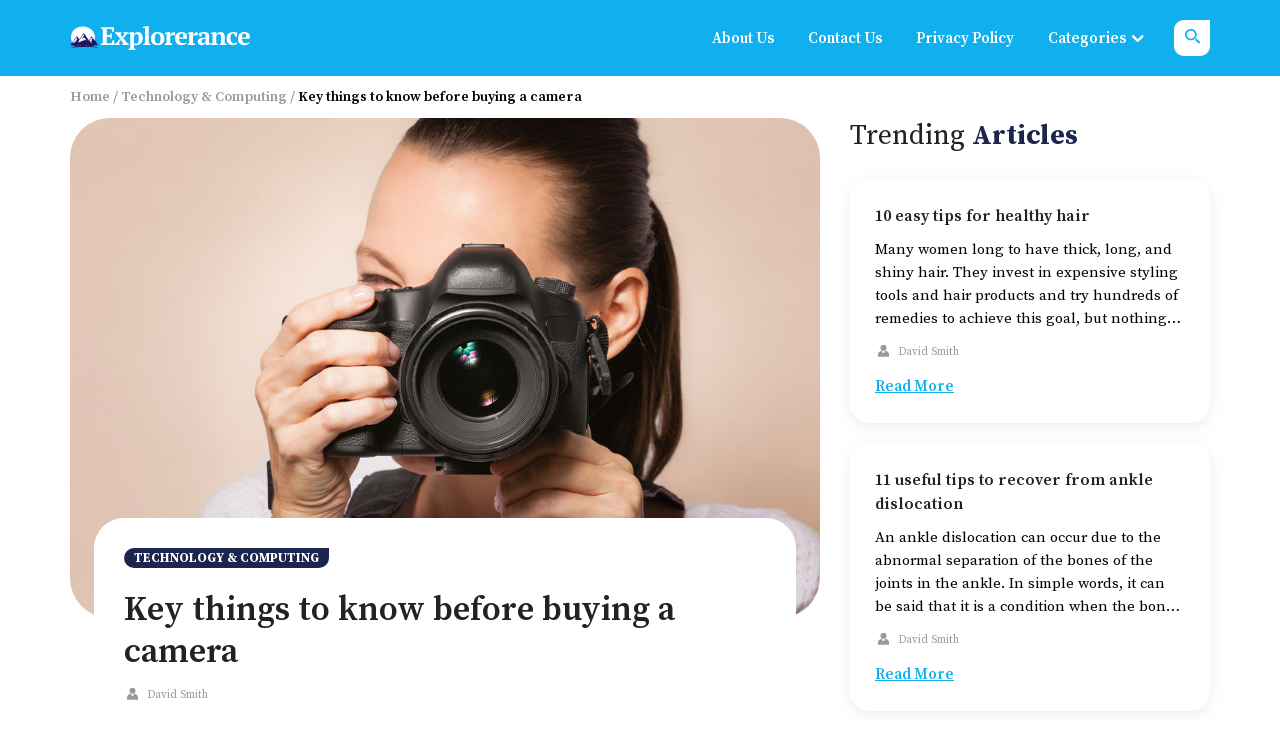

--- FILE ---
content_type: text/html; charset=UTF-8
request_url: https://explorerance.com/technology-computing/key-things-to-know-before-buying-a-camera/
body_size: 13773
content:
<!DOCTYPE html>
<html lang="en-US">

<head>
  <title>Explorerance.com   | Key things to know before buying a camera</title>
  <meta charset="UTF-8">
  <meta name="viewport" content="width=device-width, initial-scale=1.0, maximum-scale=1.0, user-scalable=no">
    <!-- global site tag -->
      <!-- Global site tag (gtag.js) - Google Analytics -->
    <script async src=" https://www.googletagmanager.com/gtag/js?id=UA-220282769-1"></script>
    <script>
        window.dataLayer = window.dataLayer || [];
        function gtag() {
            dataLayer.push(arguments);
        }
        gtag('js', new Date());

        gtag('config', 'UA-220282769-1');
    </script>

  <link rel='stylesheet' id='thm-stylesheet-css'  href='https://explorerance.com/wp-content/themes/Explorerance/style.css?ver=1718718415' type='text/css' media='' />
<link rel='stylesheet' id='slick-theme-css'  href='https://explorerance.com/wp-content/themes/Explorerance/assets/css/slick-theme.css?ver=1718718415' type='text/css' media='' />
<script type='text/javascript' src='https://explorerance.com/wp-includes/js/jquery/jquery.js?ver=1.12.4'></script>
<meta property="og:image" content="//cdn.explorerance.com/explorerance.com/wp-content/uploads/2023/03/key_things_to_know_before_buying_a_camera_1679575437-300x300.jpg" />
<meta itemprop="image" content="//cdn.explorerance.com/explorerance.com/wp-content/uploads/2023/03/key_things_to_know_before_buying_a_camera_1679575437-300x300.jpg">
<meta name="twitter:image" content="//cdn.explorerance.com/explorerance.com/wp-content/uploads/2023/03/key_things_to_know_before_buying_a_camera_1679575437-300x300.jpg">
<meta property="og:title" content="Key things to know before buying a camera" />
<meta property="og:type" content="article" />
<meta property="og:url" content="https://explorerance.com/technology-computing/key-things-to-know-before-buying-a-camera/" />
<meta property="og:description" content="There is a wide variety of cameras available in the market. So, when buying one, you may get confused about which one to select. To avoid this situati" />
<meta property="og:site_name" content="Explorerance.com" />
<meta itemprop="name" content="Key things to know before buying a camera">
<meta itemprop="description" content="There is a wide variety of cameras available in the market. So, when buying one, you may get confused about which one to select. To avoid this situati">
<meta name="twitter:card" content="summary" />
<meta name="twitter:site" content="Explorerance.com" />
<meta name="twitter:title" content="Key things to know before buying a camera" />
<meta name="twitter:description" content="There is a wide variety of cameras available in the market. So, when buying one, you may get confused about which one to select. To avoid this situati" />
<link rel="Shortcut Icon" type="image/x-icon" href="https://explorerance.com/wp-content/themes/Explorerance/assets/img/favicon.png" />      <script>if(!"gdprAppliesGlobally" in window){window.gdprAppliesGlobally=true}if(!("cmp_id" in window)||window.cmp_id<1){window.cmp_id=0}if(!("cmp_cdid" in window)){window.cmp_cdid="1e06eb02b1b8f"}if(!("cmp_params" in window)){window.cmp_params=""}if(!("cmp_host" in window)){window.cmp_host="d.delivery.consentmanager.net"}if(!("cmp_cdn" in window)){window.cmp_cdn="cdn.consentmanager.net"}if(!("cmp_proto" in window)){window.cmp_proto="https:"}if(!("cmp_codesrc" in window)){window.cmp_codesrc="1"}window.cmp_getsupportedLangs=function(){var b=["DE","EN","FR","IT","NO","DA","FI","ES","PT","RO","BG","ET","EL","GA","HR","LV","LT","MT","NL","PL","SV","SK","SL","CS","HU","RU","SR","ZH","TR","UK","AR","BS"];if("cmp_customlanguages" in window){for(var a=0;a<window.cmp_customlanguages.length;a++){b.push(window.cmp_customlanguages[a].l.toUpperCase())}}return b};window.cmp_getRTLLangs=function(){var a=["AR"];if("cmp_customlanguages" in window){for(var b=0;b<window.cmp_customlanguages.length;b++){if("r" in window.cmp_customlanguages[b]&&window.cmp_customlanguages[b].r){a.push(window.cmp_customlanguages[b].l)}}}return a};window.cmp_getlang=function(j){if(typeof(j)!="boolean"){j=true}if(j&&typeof(cmp_getlang.usedlang)=="string"&&cmp_getlang.usedlang!==""){return cmp_getlang.usedlang}var g=window.cmp_getsupportedLangs();var c=[];var f=location.hash;var e=location.search;var a="languages" in navigator?navigator.languages:[];if(f.indexOf("cmplang=")!=-1){c.push(f.substr(f.indexOf("cmplang=")+8,2).toUpperCase())}else{if(e.indexOf("cmplang=")!=-1){c.push(e.substr(e.indexOf("cmplang=")+8,2).toUpperCase())}else{if("cmp_setlang" in window&&window.cmp_setlang!=""){c.push(window.cmp_setlang.toUpperCase())}else{if(a.length>0){for(var d=0;d<a.length;d++){c.push(a[d])}}}}}if("language" in navigator){c.push(navigator.language)}if("userLanguage" in navigator){c.push(navigator.userLanguage)}var h="";for(var d=0;d<c.length;d++){var b=c[d].toUpperCase();if(g.indexOf(b)!=-1){h=b;break}if(b.indexOf("-")!=-1){b=b.substr(0,2)}if(g.indexOf(b)!=-1){h=b;break}}if(h==""&&typeof(cmp_getlang.defaultlang)=="string"&&cmp_getlang.defaultlang!==""){return cmp_getlang.defaultlang}else{if(h==""){h="EN"}}h=h.toUpperCase();return h};(function(){var u=document;var v=u.getElementsByTagName;var h=window;var o="";var b="_en";if("cmp_getlang" in h){o=h.cmp_getlang().toLowerCase();if("cmp_customlanguages" in h){for(var q=0;q<h.cmp_customlanguages.length;q++){if(h.cmp_customlanguages[q].l.toUpperCase()==o.toUpperCase()){o="en";break}}}b="_"+o}function x(i,e){var w="";i+="=";var s=i.length;var d=location;if(d.hash.indexOf(i)!=-1){w=d.hash.substr(d.hash.indexOf(i)+s,9999)}else{if(d.search.indexOf(i)!=-1){w=d.search.substr(d.search.indexOf(i)+s,9999)}else{return e}}if(w.indexOf("&")!=-1){w=w.substr(0,w.indexOf("&"))}return w}var k=("cmp_proto" in h)?h.cmp_proto:"https:";if(k!="http:"&&k!="https:"){k="https:"}var g=("cmp_ref" in h)?h.cmp_ref:location.href;var j=u.createElement("script");j.setAttribute("data-cmp-ab","1");var c=x("cmpdesign","cmp_design" in h?h.cmp_design:"");var f=x("cmpregulationkey","cmp_regulationkey" in h?h.cmp_regulationkey:"");var r=x("cmpgppkey","cmp_gppkey" in h?h.cmp_gppkey:"");var n=x("cmpatt","cmp_att" in h?h.cmp_att:"");j.src=k+"//"+h.cmp_host+"/delivery/cmp.php?"+("cmp_id" in h&&h.cmp_id>0?"id="+h.cmp_id:"")+("cmp_cdid" in h?"&cdid="+h.cmp_cdid:"")+"&h="+encodeURIComponent(g)+(c!=""?"&cmpdesign="+encodeURIComponent(c):"")+(f!=""?"&cmpregulationkey="+encodeURIComponent(f):"")+(r!=""?"&cmpgppkey="+encodeURIComponent(r):"")+(n!=""?"&cmpatt="+encodeURIComponent(n):"")+("cmp_params" in h?"&"+h.cmp_params:"")+(u.cookie.length>0?"&__cmpfcc=1":"")+"&l="+o.toLowerCase()+"&o="+(new Date()).getTime();j.type="text/javascript";j.async=true;if(u.currentScript&&u.currentScript.parentElement){u.currentScript.parentElement.appendChild(j)}else{if(u.body){u.body.appendChild(j)}else{var t=v("body");if(t.length==0){t=v("div")}if(t.length==0){t=v("span")}if(t.length==0){t=v("ins")}if(t.length==0){t=v("script")}if(t.length==0){t=v("head")}if(t.length>0){t[0].appendChild(j)}}}var m="js";var p=x("cmpdebugunminimized","cmpdebugunminimized" in h?h.cmpdebugunminimized:0)>0?"":".min";var a=x("cmpdebugcoverage","cmp_debugcoverage" in h?h.cmp_debugcoverage:"");if(a=="1"){m="instrumented";p=""}var j=u.createElement("script");j.src=k+"//"+h.cmp_cdn+"/delivery/"+m+"/cmp"+b+p+".js";j.type="text/javascript";j.setAttribute("data-cmp-ab","1");j.async=true;if(u.currentScript&&u.currentScript.parentElement){u.currentScript.parentElement.appendChild(j)}else{if(u.body){u.body.appendChild(j)}else{var t=v("body");if(t.length==0){t=v("div")}if(t.length==0){t=v("span")}if(t.length==0){t=v("ins")}if(t.length==0){t=v("script")}if(t.length==0){t=v("head")}if(t.length>0){t[0].appendChild(j)}}}})();window.cmp_addFrame=function(b){if(!window.frames[b]){if(document.body){var a=document.createElement("iframe");a.style.cssText="display:none";if("cmp_cdn" in window&&"cmp_ultrablocking" in window&&window.cmp_ultrablocking>0){a.src="//"+window.cmp_cdn+"/delivery/empty.html"}a.name=b;a.setAttribute("title","Intentionally hidden, please ignore");a.setAttribute("role","none");a.setAttribute("tabindex","-1");document.body.appendChild(a)}else{window.setTimeout(window.cmp_addFrame,10,b)}}};window.cmp_rc=function(h){var b=document.cookie;var f="";var d=0;while(b!=""&&d<100){d++;while(b.substr(0,1)==" "){b=b.substr(1,b.length)}var g=b.substring(0,b.indexOf("="));if(b.indexOf(";")!=-1){var c=b.substring(b.indexOf("=")+1,b.indexOf(";"))}else{var c=b.substr(b.indexOf("=")+1,b.length)}if(h==g){f=c}var e=b.indexOf(";")+1;if(e==0){e=b.length}b=b.substring(e,b.length)}return(f)};window.cmp_stub=function(){var a=arguments;__cmp.a=__cmp.a||[];if(!a.length){return __cmp.a}else{if(a[0]==="ping"){if(a[1]===2){a[2]({gdprApplies:gdprAppliesGlobally,cmpLoaded:false,cmpStatus:"stub",displayStatus:"hidden",apiVersion:"2.2",cmpId:31},true)}else{a[2](false,true)}}else{if(a[0]==="getUSPData"){a[2]({version:1,uspString:window.cmp_rc("")},true)}else{if(a[0]==="getTCData"){__cmp.a.push([].slice.apply(a))}else{if(a[0]==="addEventListener"||a[0]==="removeEventListener"){__cmp.a.push([].slice.apply(a))}else{if(a.length==4&&a[3]===false){a[2]({},false)}else{__cmp.a.push([].slice.apply(a))}}}}}}};window.cmp_gpp_ping=function(){return{gppVersion:"1.0",cmpStatus:"stub",cmpDisplayStatus:"hidden",supportedAPIs:["tcfca","usnat","usca","usva","usco","usut","usct"],cmpId:31}};window.cmp_gppstub=function(){var a=arguments;__gpp.q=__gpp.q||[];if(!a.length){return __gpp.q}var g=a[0];var f=a.length>1?a[1]:null;var e=a.length>2?a[2]:null;if(g==="ping"){return window.cmp_gpp_ping()}else{if(g==="addEventListener"){__gpp.e=__gpp.e||[];if(!("lastId" in __gpp)){__gpp.lastId=0}__gpp.lastId++;var c=__gpp.lastId;__gpp.e.push({id:c,callback:f});return{eventName:"listenerRegistered",listenerId:c,data:true,pingData:window.cmp_gpp_ping()}}else{if(g==="removeEventListener"){var h=false;__gpp.e=__gpp.e||[];for(var d=0;d<__gpp.e.length;d++){if(__gpp.e[d].id==e){__gpp.e[d].splice(d,1);h=true;break}}return{eventName:"listenerRemoved",listenerId:e,data:h,pingData:window.cmp_gpp_ping()}}else{if(g==="getGPPData"){return{sectionId:3,gppVersion:1,sectionList:[],applicableSections:[0],gppString:"",pingData:window.cmp_gpp_ping()}}else{if(g==="hasSection"||g==="getSection"||g==="getField"){return null}else{__gpp.q.push([].slice.apply(a))}}}}}};window.cmp_msghandler=function(d){var a=typeof d.data==="string";try{var c=a?JSON.parse(d.data):d.data}catch(f){var c=null}if(typeof(c)==="object"&&c!==null&&"__cmpCall" in c){var b=c.__cmpCall;window.__cmp(b.command,b.parameter,function(h,g){var e={__cmpReturn:{returnValue:h,success:g,callId:b.callId}};d.source.postMessage(a?JSON.stringify(e):e,"*")})}if(typeof(c)==="object"&&c!==null&&"__uspapiCall" in c){var b=c.__uspapiCall;window.__uspapi(b.command,b.version,function(h,g){var e={__uspapiReturn:{returnValue:h,success:g,callId:b.callId}};d.source.postMessage(a?JSON.stringify(e):e,"*")})}if(typeof(c)==="object"&&c!==null&&"__tcfapiCall" in c){var b=c.__tcfapiCall;window.__tcfapi(b.command,b.version,function(h,g){var e={__tcfapiReturn:{returnValue:h,success:g,callId:b.callId}};d.source.postMessage(a?JSON.stringify(e):e,"*")},b.parameter)}if(typeof(c)==="object"&&c!==null&&"__gppCall" in c){var b=c.__gppCall;window.__gpp(b.command,function(h,g){var e={__gppReturn:{returnValue:h,success:g,callId:b.callId}};d.source.postMessage(a?JSON.stringify(e):e,"*")},"parameter" in b?b.parameter:null,"version" in b?b.version:1)}};window.cmp_setStub=function(a){if(!(a in window)||(typeof(window[a])!=="function"&&typeof(window[a])!=="object"&&(typeof(window[a])==="undefined"||window[a]!==null))){window[a]=window.cmp_stub;window[a].msgHandler=window.cmp_msghandler;window.addEventListener("message",window.cmp_msghandler,false)}};window.cmp_setGppStub=function(a){if(!(a in window)||(typeof(window[a])!=="function"&&typeof(window[a])!=="object"&&(typeof(window[a])==="undefined"||window[a]!==null))){window[a]=window.cmp_gppstub;window[a].msgHandler=window.cmp_msghandler;window.addEventListener("message",window.cmp_msghandler,false)}};window.cmp_addFrame("__cmpLocator");if(!("cmp_disableusp" in window)||!window.cmp_disableusp){window.cmp_addFrame("__uspapiLocator")}if(!("cmp_disabletcf" in window)||!window.cmp_disabletcf){window.cmp_addFrame("__tcfapiLocator")}if(!("cmp_disablegpp" in window)||!window.cmp_disablegpp){window.cmp_addFrame("__gppLocator")}window.cmp_setStub("__cmp");if(!("cmp_disabletcf" in window)||!window.cmp_disabletcf){window.cmp_setStub("__tcfapi")}if(!("cmp_disableusp" in window)||!window.cmp_disableusp){window.cmp_setStub("__uspapi")}if(!("cmp_disablegpp" in window)||!window.cmp_disablegpp){window.cmp_setGppStub("__gpp")};</script>
        <meta name="referrer" content="unsafe-url"/>



</head>

<body class="post-template-default single single-post postid-1935 single-format-standard">
  <header>
    <div class="wrapper">
      <h1 class="logo-wrap">
        <a href="/" class="logo"><img src="https://explorerance.com/wp-content/themes/Explorerance/assets/img/logo.svg" alt="Explorerance" loading="lazy"></a>
      </h1>
      <div class="right">
        <nav class="header-menu-nav"><ul id="menu-header-menu" class="header-menu header-menu-toggle"><li id="menu-item-28" class="menu-item menu-item-type-post_type menu-item-object-page menu-item-28"><a href="https://explorerance.com/about-us/">About Us</a></li>
<li id="menu-item-27" class="menu-item menu-item-type-post_type menu-item-object-page menu-item-27"><a href="https://explorerance.com/contact-us/">Contact Us</a></li>
<li id="menu-item-26" class="menu-item menu-item-type-post_type menu-item-object-page menu-item-26"><a href="https://explorerance.com/privacy-policy/">Privacy policy</a></li>
<li id="menu-item-29" class="menu-item menu-item-type-custom menu-item-object-custom menu-item-has-children menu-item-29"><a href="#">Categories</a>
<ul class="sub-menu">
	<li id="menu-item-543" class="menu-item menu-item-type-taxonomy menu-item-object-category menu-item-543"><a href="https://explorerance.com/category/auto/">Auto</a></li>
	<li id="menu-item-542" class="menu-item menu-item-type-taxonomy menu-item-object-category menu-item-542"><a href="https://explorerance.com/category/finance/">Finance</a></li>
	<li id="menu-item-544" class="menu-item menu-item-type-taxonomy menu-item-object-category current-post-ancestor current-menu-parent current-post-parent menu-item-544"><a href="https://explorerance.com/category/technology-computing/">Technology</a></li>
	<li id="menu-item-541" class="menu-item menu-item-type-taxonomy menu-item-object-category menu-item-541"><a href="https://explorerance.com/category/health/">Health</a></li>
</ul>
</li>
</ul></nav>        <button class="hamburger"></button>
        <form method="get" action="/" id="headerSearch" role="search">
          <label for="s"></label>
          <div class="input-wrap">
            <input type="search" name="s" id="s" class="search-input" required spellcheck="false" autocomplete="off" placeholder="Search here...">
            <button type="submit" class="inc-size-submit"></button>
          </div>
          <input type="hidden" name="post_type" value="post">
        </form>
      </div>
    </div>
  </header>
  <main><div class="article-wrap">
	<div class="breadcrumb">
		<div class="wrapper">
			<div id="crumbs"><a href="https://explorerance.com">Home</a> <span class="b_slash">/</span> <a href="https://explorerance.com/category/technology-computing/">Technology &amp; Computing</a> <span class="b_slash">/</span> <span class="current">Key things to know before buying a camera</span></div>		</div>
	</div>

	<div class="wrapper">
		<div class="article-wrap__content">
			<section class="article-left">
									<figure class="art-imgbox">
													<img src="//cdn.explorerance.com/explorerance.com/wp-content/uploads/2023/03/key_things_to_know_before_buying_a_camera_1679575437.jpg" alt="Key things to know before buying a camera" loading="lazy">
											</figure>

					<div class="art-content-wrapper">
						<ul class="post-categories">
	<li><a href="https://explorerance.com/category/technology-computing/" rel="category tag">Technology &amp; Computing</a></li></ul>						<h2 class="main-title">Key things to know before buying a camera</h2>
						<div class="post-author-wrap">
							<span>David Smith</span>
						</div>

						<div class="art-content">
							<p>There is a wide variety of cameras available in the market. So, when buying one, you may get confused about which one to select. To avoid this situation, you need to gain information on the types of cameras to help you buy the suitable one according to your specific requirements. Since cameras are available in various price ranges and sizes, this post will discuss the camera types, accessories, and tips for clicking excellent pictures.</p>
<p><strong>Cameras and their types </strong><br />
Choosing the right camera for photography is always essential whether you are a beginner in this field or a pro. Below you will find the different kinds of cameras.</p>
<p><strong>DSLR</strong><br />
DSLR is the acronym for Digital Single Lens Reflex. It is pretty popular among photographers and videographers and is a special tool for them. The photos clicked by this camera are very sharp and of premium quality. Plenty of lenses can be changed to suit the desired photography type. This camera also possesses an optical viewfinder for a perfect and desired output resolution. The DSLR&#8217;s entirely customizable parameters make it win the hearts of people.</p>
<p><strong>Mirrorless camera</strong><br />
The Mirrorless Camera is light in weight. It offers a no-noise operation, and there is no mirror inside. This camera is small and user-friendly. It employs various electronic viewfinders, making it easier to control and operate. A mirrorless camera is best suited for capturing moments at weddings or any other significant events.</p>
<p><strong>Action camera</strong><br />
The action camera is suitable for shooting adventure videos. It is small in size and light in weight. This camera can be easily held on hands and mounted on helmets or vehicles. Most of these cameras are waterproof and come with a shutter, which is advantageous while shooting in water. With the help of this camera, you may shoot in extreme conditions, which is why it is perfect for capturing adventurous moments. You can take photos and shoot videos with this type.</p>
<p><strong>Compact camera</strong><br />
Compact cameras are also known as Point and Shoot Cameras as they are small, as the name signifies. They are light in weight and available in a wide range. Compact cameras are suitable for beginners and casual photographers, are fully automatic, and may fit within the budget.</p>
<p><strong>Camera accessories</strong><br />
If you want to bring your photography skills to the next level, camera accessories are also essential since they play a significant role in the quality of pictures. Some are tripods, monopods, filters, bags, selfie sticks, software, laptops, and memory cards. A tripod is required to support the camera; every photographer will need it. Various brands offer quality accessories that can help in taking the perfect shots.</p>
<p><strong>Cameras for security</strong><br />
Nowadays, many offices, shops, public places, and even houses are installed with cameras for security. There are indoor and outdoor security cameras. The outdoor security cameras are weatherproof and can be mounted on any surface. These types have many smart features but may vary from brand to brand. Some other characteristics of the cameras deployed for security are monitoring zones, geofencing, and object detection. Wireless types are also available.</p>
<p><strong>Photography tips and techniques</strong><br />
Let us elaborate here on some photography tips and techniques to help you capture any glorious moment like a professional.</p>
<p><strong>Utilize the golden hours </strong><br />
Light is necessary for photography as it helps capture the best moments in bright background. It is best to shoot during the golden hours of the day with maximum light intensity. There is a charming glow over the entire scene during that period. Also, avoiding the midday light whenever possible is a good choice.</p>
<p><strong>Take pictures from all angles</strong><br />
Simply do not try to take every shot at eye level. It is best to try all the angles. For example, you may take a photo by tilting the camera from the lower level or utilizing a high-level angle. Thus, it is best to experiment and try at all positions.</p>
<p><strong>Improve the composition</strong><br />
Learning and gaining knowledge about composition in photography is essential. Photography courses are available to teach one the proper techniques and mold them as excellent professional photographers.</p>
<p><strong>Final thoughts</strong><br />
Photography is a skilled art, and the photographer&#8217;s ability helps capture scenic beauty and glorious moments of life. This post has detailed the camera types for photography and security purposes. You may also avail of camera repair and services to keep your device well-maintained. This post is for information purposes, and buying the camera depends upon the individual&#8217;s personal choice, needs, budget, and expertise level. Thus, it is recommended to research more before buying.</p>
						</div>

						<ul class="prev-next-wrap">
							
															<li class="prev">
									<a href="https://explorerance.com/everything-else/10-types-of-paper-handling-equipment/" rel="prev"><svg xmlns="http://www.w3.org/2000/svg" width="7" height="10" viewBox="0 0 7 10" fill="none">
							<path d="M4.91458 0.00591227C5.18415 0.00439406 5.44395 0.10785 5.65243 0.306022C6.05909 0.712917 6.06288 1.38438 5.66082 1.79583L2.53723 5.00296L5.70712 8.17466C6.11378 8.58155 6.11756 9.25301 5.71551 9.66446C5.31345 10.0759 4.64989 10.0796 4.24323 9.67275L0.333009 5.7603C0.134892 5.56207 0.0297337 5.30037 0.0281383 5.01709C0.026543 4.73382 0.139115 4.47089 0.324619 4.2705L4.18015 0.314314C4.38639 0.113806 4.65538 0.00737209 4.91458 0.00591227Z" fill="white"/>
							</svg> <span>Previous Article</span></a>								</li>
							
															<li class="next">
									<a href="https://explorerance.com/jobs-education/top-8-high-paying-law-enforcement-jobs/" rel="next"><span>Next Article</span> <svg xmlns="http://www.w3.org/2000/svg" width="6" height="10" viewBox="0 0 6 10" fill="none"><path d="M1.04979 9.96982C0.780216 9.96981 0.521011 9.86489 0.313651 9.66554C-0.0907018 9.25635 -0.090682 8.58487 0.313695 8.17571L3.45539 4.98631L0.303514 1.79672C-0.100838 1.38753 -0.100818 0.716058 0.303558 0.306891C0.707935 -0.102275 1.37151 -0.102256 1.77586 0.306935L5.66387 4.24146C5.86086 4.44081 5.96453 4.7031 5.96453 4.98638C5.96452 5.26966 5.85046 5.53195 5.66382 5.73129L1.78595 9.66558C1.57858 9.86492 1.309 9.96983 1.04979 9.96982Z" fill="white"/></svg></a>								</li>
													</ul>
					</div>
				
				<div class="article-card-container">
					  <div class="articles-wrap  article-card desktop">
          <article class="article transition">
                  <figure class="article__img img-wrapper" style="background-image: url(//cdn.explorerance.com/explorerance.com/wp-content/uploads/2022/08/Osteoporosis_-_Its_signs,_symptoms,_and_home_remedies_1659534242-768x511.jpg)">
                      </figure>
                <div class="article__content">
                              <h4 class="article__title transition">Osteoporosis &#8211; Its signs, symptoms, and home remedies</h4>
                                <div class="post-author-wrap">
                              <span>David Smith</span>
                          </div>
                    <span class="read-more">Read More</span>
        </div>
                  <a class="article__link" href="https://explorerance.com/health/osteoporosis-its-signs-symptoms-and-home-remedies/"></a>
              </article>
          <article class="article transition">
                  <figure class="article__img img-wrapper" style="background-image: url(//cdn.explorerance.com/explorerance.com/wp-content/uploads/2023/01/functions_of_a_car_accident_payout_calculator_1672833356-768x511.jpg)">
                      </figure>
                <div class="article__content">
                              <h4 class="article__title transition">Functions of a car accident payout calculator</h4>
                                <div class="post-author-wrap">
                              <span>team-content</span>
                          </div>
                    <span class="read-more">Read More</span>
        </div>
                  <a class="article__link" href="https://explorerance.com/finance/functions-of-a-car-accident-payout-calculator/"></a>
              </article>
      </div>
					  <div class="articles-wrap  article-card mobile">
          <article class="article transition">
                  <figure class="article__img img-wrapper" style="background-image: url(//cdn.explorerance.com/explorerance.com/wp-content/uploads/2022/04/Hemophilia_-_Its_types,_causes,_symptoms,_and_management_1649938082-768x511.jpg)">
                      </figure>
                <div class="article__content">
                              <h4 class="article__title transition">Hemophilia &#8211; Its types, causes, symptoms, and management</h4>
                                <div class="post-author-wrap">
                              <span>David Smith</span>
                          </div>
                    <span class="read-more">Read More</span>
        </div>
                  <a class="article__link" href="https://explorerance.com/health/hemophilia-its-types-causes-symptoms-and-management/"></a>
              </article>
          <article class="article transition">
                  <figure class="article__img img-wrapper" style="background-image: url(//cdn.explorerance.com/explorerance.com/wp-content/uploads/2023/03/3_great_dog_training_methods_for_pet_owners_1680273852-768x511.jpg)">
                      </figure>
                <div class="article__content">
                              <h4 class="article__title transition">3 great dog training methods for pet owners</h4>
                                <div class="post-author-wrap">
                              <span>David Smith</span>
                          </div>
                    <span class="read-more">Read More</span>
        </div>
                  <a class="article__link" href="https://explorerance.com/pets/3-great-dog-training-methods-for-pet-owners/"></a>
              </article>
          <article class="article transition">
                  <figure class="article__img img-wrapper" style="background-image: url(//cdn.explorerance.com/explorerance.com/wp-content/uploads/2023/04/things_to_know_when_pursuing_a_hotel_and_hospitality_career_1680590511-768x511.jpg)">
                      </figure>
                <div class="article__content">
                              <h4 class="article__title transition">Things to know when pursuing a hotel and hospitality career</h4>
                                <div class="post-author-wrap">
                              <span>David Smith</span>
                          </div>
                    <span class="read-more">Read More</span>
        </div>
                  <a class="article__link" href="https://explorerance.com/jobs-education/things-to-know-when-pursuing-a-hotel-and-hospitality-career/"></a>
              </article>
          <article class="article transition">
                  <figure class="article__img img-wrapper" style="background-image: url(//cdn.explorerance.com/explorerance.com/wp-content/uploads/2022/12/8_best_management_options_for_stye_1670831281-768x511.jpg)">
                      </figure>
                <div class="article__content">
                              <h4 class="article__title transition">8 best management options for stye</h4>
                                <div class="post-author-wrap">
                              <span>David Smith</span>
                          </div>
                    <span class="read-more">Read More</span>
        </div>
                  <a class="article__link" href="https://explorerance.com/health/8-best-management-options-for-stye/"></a>
              </article>
      </div>
				</div>
			</section>
			<aside class="article-sidebar">
	<div class="trending-articles-wrap">
		<h3 class="styled-heading">Trending <span>Articles</span></h3>
		  <div class="articles-wrap  trending-articles">
          <article class="article transition">
                <div class="article__content">
                              <h4 class="article__title transition">10 easy tips for healthy hair</h4>
                      <p class="article__desc">Many women long to have thick, long, and shiny hair. They invest in expensive styling tools and hair products and try hundreds of remedies to achieve this goal, but nothing seems to work. Instead, overusing these products leads to dry, thin, and fragile hair with time. Improving hair health and quality requires following a proper [&hellip;]</p>
                                <div class="post-author-wrap">
                              <span>David Smith</span>
                          </div>
                    <span class="read-more">Read More</span>
        </div>
                  <a class="article__link" href="https://explorerance.com/health/10-easy-tips-for-healthy-hair/"></a>
              </article>
          <article class="article transition">
                <div class="article__content">
                              <h4 class="article__title transition">11 useful tips to recover from ankle dislocation</h4>
                      <p class="article__desc">An ankle dislocation can occur due to the abnormal separation of the bones of the joints in the ankle. In simple words, it can be said that it is a condition when the bones in the ankles have moved out of their correct places, and it can cause swelling, pain, and bruising. The good news [&hellip;]</p>
                                <div class="post-author-wrap">
                              <span>David Smith</span>
                          </div>
                    <span class="read-more">Read More</span>
        </div>
                  <a class="article__link" href="https://explorerance.com/health/11-useful-tips-to-recover-from-ankle-dislocation/"></a>
              </article>
          <article class="article transition">
                <div class="article__content">
                              <h4 class="article__title transition">Amyotrophic lateral sclerosis &#8211; Signs, causes, and more</h4>
                      <p class="article__desc">Amyotrophic lateral sclerosis (ALS) affects the motor neurons in the spinal cord and brain. This neurodegenerative condition is popularly known as Lou Gehrig&#8217;s Disease after the baseball player was diagnosed with it. Since ALS is a progressive and fatal disease with serious ramifications, it is essential to know more about it. This article will explain [&hellip;]</p>
                                <div class="post-author-wrap">
                              <span>David Smith</span>
                          </div>
                    <span class="read-more">Read More</span>
        </div>
                  <a class="article__link" href="https://explorerance.com/health/amyotrophic-lateral-sclerosis-signs-causes-and-more/"></a>
              </article>
      </div>
  <div class="articles-wrap  article-card full-width">
          <article class="article transition">
                  <figure class="article__img img-wrapper" style="background-image: url(//cdn.explorerance.com/explorerance.com/wp-content/uploads/2023/03/benefits_and_types_of_desk_pads_1680164183-768x511.jpg)">
                      </figure>
                <div class="article__content">
                              <h4 class="article__title transition">Benefits and types of desk pads</h4>
                                <div class="post-author-wrap">
                              <span>David Smith</span>
                          </div>
                    <span class="read-more">Read More</span>
        </div>
                  <a class="article__link" href="https://explorerance.com/everything-else/benefits-and-types-of-desk-pads/"></a>
              </article>
      </div>
	</div>
	<div class="must-read-wrap">
		<h3 class="styled-heading">Must <span>Read</span></h3>
		  <div class="articles-wrap  must-read-articles">
          <article class="article transition">
                  <figure class="article__img img-wrapper" style="background-image: url(//cdn.explorerance.com/explorerance.com/wp-content/uploads/2022/08/Osteoporosis_-_Its_signs,_symptoms,_and_home_remedies_1659534242-768x511.jpg)">
                      </figure>
                <div class="article__content">
                              <h4 class="article__title transition">Osteoporosis &#8211; Its signs, symptoms, and home remedies</h4>
                              <span class="read-more">Read More</span>
        </div>
                  <a class="article__link" href="https://explorerance.com/health/osteoporosis-its-signs-symptoms-and-home-remedies/"></a>
              </article>
          <article class="article transition">
                  <figure class="article__img img-wrapper" style="background-image: url(//cdn.explorerance.com/explorerance.com/wp-content/uploads/2022/07/Top_5_materials_for_kitchen_countertops_1657290721-768x511.jpg)">
                      </figure>
                <div class="article__content">
                              <h4 class="article__title transition">Top 5 materials for kitchen countertops</h4>
                              <span class="read-more">Read More</span>
        </div>
                  <a class="article__link" href="https://explorerance.com/home-garden/top-5-materials-for-kitchen-countertops/"></a>
              </article>
          <article class="article transition">
                  <figure class="article__img img-wrapper" style="background-image: url(//cdn.explorerance.com/explorerance.com/wp-content/uploads/2023/03/6_best_exercises_for_physical_fitness_1680013041-768x511.jpg)">
                      </figure>
                <div class="article__content">
                              <h4 class="article__title transition">6 best exercises for physical fitness</h4>
                              <span class="read-more">Read More</span>
        </div>
                  <a class="article__link" href="https://explorerance.com/health/6-best-exercises-for-physical-fitness/"></a>
              </article>
          <article class="article transition">
                  <figure class="article__img img-wrapper" style="background-image: url(//cdn.explorerance.com/explorerance.com/wp-content/uploads/2024/08/Loans-Without-Screening-768x512.jpg)">
                      </figure>
                <div class="article__content">
                              <h4 class="article__title transition">緊急時にすぐに現金が必要な場合の審査なしローンの理解</h4>
                              <span class="read-more">Read More</span>
        </div>
                  <a class="article__link" href="https://explorerance.com/finance/%e7%b7%8a%e6%80%a5%e6%99%82%e3%81%ab%e3%81%99%e3%81%90%e3%81%ab%e7%8f%be%e9%87%91%e3%81%8c%e5%bf%85%e8%a6%81%e3%81%aa%e5%a0%b4%e5%90%88%e3%81%ae%e5%af%a9%e6%9f%bb%e3%81%aa%e3%81%97%e3%83%ad%e3%83%bc/"></a>
              </article>
          <article class="article transition">
                  <figure class="article__img img-wrapper" style="background-image: url(//cdn.explorerance.com/explorerance.com/wp-content/uploads/2023/04/knowing_the_basics_of_a_heart_transplant_procedure_1682687951-768x511.jpg)">
                      </figure>
                <div class="article__content">
                              <h4 class="article__title transition">Knowing the basics of a heart transplant procedure</h4>
                              <span class="read-more">Read More</span>
        </div>
                  <a class="article__link" href="https://explorerance.com/health/knowing-the-basics-of-a-heart-transplant-procedure/"></a>
              </article>
      </div>
	</div>
</aside>		</div>
	</div>
	<div class="related-articles-wrap">
		<div class="wrapper">
			<h3 class="styled-heading">Related <span>Articles</span></h3>
			  <div class="articles-wrap separate-links related-articles">
          <article class="article transition">
                  <figure class="article__img img-wrapper" style="background-image: url(//cdn.explorerance.com/explorerance.com/wp-content/uploads/2022/03/Top_5_car_insurance_companies_1647426484-768x511.jpg)">
                          <a class="article__img-link" href="https://explorerance.com/finance/top-5-car-insurance-companies/"></a>
                      </figure>
                <div class="article__content">
                      <a class="article__content-link" href="https://explorerance.com/finance/top-5-car-insurance-companies/"></a>
                              <h4 class="article__title transition">Top 5 car insurance companies</h4>
                              <span class="read-more">Read More</span>
        </div>
              </article>
          <article class="article transition">
                  <figure class="article__img img-wrapper" style="background-image: url(//cdn.explorerance.com/explorerance.com/wp-content/uploads/2023/10/6_tips_for_selecting_the_best_bouquet_delivery_service_1698057255-768x512.jpg)">
                          <a class="article__img-link" href="https://explorerance.com/business-services/6-tips-for-selecting-the-best-bouquet-delivery-service/"></a>
                      </figure>
                <div class="article__content">
                      <a class="article__content-link" href="https://explorerance.com/business-services/6-tips-for-selecting-the-best-bouquet-delivery-service/"></a>
                              <h4 class="article__title transition">6 tips for selecting the best bouquet delivery service</h4>
                              <span class="read-more">Read More</span>
        </div>
              </article>
          <article class="article transition">
                  <figure class="article__img img-wrapper" style="background-image: url(//cdn.explorerance.com/explorerance.com/wp-content/uploads/2023/07/tips_for_finding_a_good_dentist_near_you_1689083975-768x511.jpg)">
                          <a class="article__img-link" href="https://explorerance.com/health/tips-for-finding-a-good-dentist-near-you/"></a>
                      </figure>
                <div class="article__content">
                      <a class="article__content-link" href="https://explorerance.com/health/tips-for-finding-a-good-dentist-near-you/"></a>
                              <h4 class="article__title transition">Tips for finding a good dentist near you</h4>
                              <span class="read-more">Read More</span>
        </div>
              </article>
      </div>
		</div>
	</div>
</div>
</main>
<footer>
  <div class="wrapper">
    <div class="left">
      <a href="/" class="logo"><img src="https://explorerance.com/wp-content/themes/Explorerance/assets/img/logo2.svg" alt="Explorerance" loading="lazy"></a>
      <p class="copyright">© 2026 Explorerance.com. All Rights Reserved.</p>
      <p class="content">We spend an insane amount of time online, and that's alright because the Internet is more than just social media. </p>
      <a href="/about-us/" class="read-more">Read More</a>
    </div>
    <div class="right">
      <ul class="footer-links">
        <li>
          <h4 class="title">Quick Links</h4>
          <ul id="menu-footer-menu" class="footer-menu"><li id="menu-item-34" class="menu-item menu-item-type-post_type menu-item-object-page menu-item-34"><a href="https://explorerance.com/about-us/">About Us</a></li>
<li id="menu-item-33" class="menu-item menu-item-type-post_type menu-item-object-page menu-item-33"><a href="https://explorerance.com/contact-us/">Contact Us</a></li>
<li id="menu-item-32" class="menu-item menu-item-type-post_type menu-item-object-page menu-item-32"><a href="https://explorerance.com/privacy-policy/">Privacy policy</a></li>
<li id="menu-item-31" class="menu-item menu-item-type-post_type menu-item-object-page menu-item-31"><a href="https://explorerance.com/sitemap/">Sitemap</a></li>
</ul>        </li>
        <li>
          <h4 class="title">Categories</h4>
          <ul id="menu-footer-categories" class="categories-menu"><li id="menu-item-536" class="menu-item menu-item-type-taxonomy menu-item-object-category menu-item-536"><a href="https://explorerance.com/category/auto/">Auto</a></li>
<li id="menu-item-537" class="menu-item menu-item-type-taxonomy menu-item-object-category menu-item-537"><a href="https://explorerance.com/category/finance/">Finance</a></li>
<li id="menu-item-538" class="menu-item menu-item-type-taxonomy menu-item-object-category current-post-ancestor current-menu-parent current-post-parent menu-item-538"><a href="https://explorerance.com/category/technology-computing/">Technology</a></li>
<li id="menu-item-539" class="menu-item menu-item-type-taxonomy menu-item-object-category menu-item-539"><a href="https://explorerance.com/category/health/">Health</a></li>
</ul>        </li>
      </ul>
    </div>
  </div>
</footer>
<script type='text/javascript' src='https://explorerance.com/wp-content/themes/Explorerance/assets/js/slick.min.js?ver=1718718416'></script>
<script type='text/javascript' src='https://explorerance.com/wp-content/themes/Explorerance/assets/js/main.js?ver=1718718416'></script>
<script type="text/javascript">
  (function(d) {
    var head = d.getElementsByTagName('head')[0];
    var x = d.createElement("link");
    x.href = "https://fonts.googleapis.com/css2?family=Source+Serif+Pro:wght@200;300;400;600;700;900&display=swap";
    x.rel = "stylesheet";
    head.appendChild(x);
  })(document);
</script>

            <script>
        var $click_url_cust = true;
        if (typeof jQuery === "function") {
            var $ = jQuery.noConflict();
        }
    </script>
                    <script>
        if(typeof jQuery === "function"){
            var $ = jQuery.noConflict();
        }
        (function () {
            var fbq_custom = (function () {
                function fbq_custom()
                {
                    if (arguments.length > 0) {
                        var action, pixel_id, type_track, content_obj,event_id_obj;
                        if (typeof arguments[0] == "string")
                            action = arguments[0];
                        if (typeof arguments[1] == "string")
                            pixel_id = arguments[1];
                        if (typeof arguments[2] == "string")
                            type_track = arguments[2];
                        if (typeof arguments[3] == "object")
                            content_obj = arguments[3];
                        if (typeof arguments[4] == "object")
                            event_id_obj = arguments[4];
                        var params = [];
                        if (typeof action == "string" && action.replace(/\s+/gi, "") != "" &&
                            typeof pixel_id == "string" && pixel_id.replace(/\s+/gi, "") != "" &&
                            typeof type_track == "string" && type_track.replace(/\s+/gi, "")) {

                            params.push("id=" + encodeURIComponent(pixel_id));
                            switch (type_track) {
                                case "PageView":
                                case "ViewContent":
                                case "Search":
                                case "AddToCart":
                                case "InitiateCheckout":
                                case "AddPaymentInfo":
                                case "Lead":
                                case "CompleteRegistration":
                                case "Purchase":
                                case "AddToWishlist":
                                    params.push("ev=" + encodeURIComponent(type_track));
                                    break;
                                default:
                                                                    params.push("ev=" + encodeURIComponent(type_track));
                                    break;
                            }

                            params.push("dl=" + encodeURIComponent(document.location.href));
                            params.push("rl=" + encodeURIComponent(document.referrer));
                            params.push("if=false");
                            params.push("ts=" + new Date().getTime());

                            if (typeof content_obj == "object") {
                                for (var u in content_obj) {
                                    if (typeof content_obj[u] == "object" && content_obj[u] instanceof Array) {
                                        if (content_obj[u].length > 0) {
                                            for (var y = 0; y < content_obj[u].length; y++) {
                                                content_obj[u][y] = (content_obj[u][y] + "").replace(/^\s+|\s+$/gi, "").replace(/\s+/gi, " ").replace(/,/gi, "§");
                                            }
                                            params.push("cd[" + u + "]=" + encodeURIComponent(content_obj[u].join(",").replace(/^/gi, "[\"").replace(/$/gi, "\"]").replace(/,/gi, "\",\"").replace(/§/gi, "\,")));
                                        }
                                    } else if (typeof content_obj[u] == "string" || typeof content_obj[u] == "number")
                                        params.push("cd[" + u + "]=" + encodeURIComponent(content_obj[u]));
                                }
                            }

                            if(typeof event_id_obj == "object" && typeof event_id_obj.eventID != 'undefined' &&  event_id_obj.eventID.length > 0 ){
                                params.push("eid=" + encodeURIComponent(event_id_obj.eventID));
                            }

                            params.push("v=" + encodeURIComponent("2.5.0"));

                            if (typeof window.$ == "function") {
                                var iframe_id = new Date().getTime();
                                $("body").append("<img height='1' width='1' style='display:none;width:1px;height:1px;' id='fb_" + iframe_id + "' src='https://www.facebook.com/tr/?" + params.join("&") + "' />");
                                setTimeout(function () {
                                    $("#fb_" + iframe_id).remove();
                                }, 1000);
                            }
                        }
                    }
                }

                return fbq_custom;
            });

            window.fbq_custom = new fbq_custom();
        })();
    </script>
            <script>
        try {
            var sm_fp_instance;
            var saScript = document.createElement('script');
            saScript.src = location.protocol + "//pxlclnvwe-a.akamaihd.net/javascripts/browserfp.min.js?templateId=4&customerId=8CUE3M38N";
            saScript.async = "async";
            saScript.onload = function () {
                try {
                    sm_fp_instance = new browserfp();
                    var pageAttr = {};

                    pageAttr.template_id = 4;
                    pageAttr.page_id = 'result_page';
                    pageAttr.vi_id = '';
                    pageAttr.cust_id = '8CUE3M38N';

                    sm_fp_instance.setPageAttr(pageAttr);
                    sm_fp_instance.sendViewData();
                } catch (e) {
                }
            };
            document.body.appendChild(saScript);
        } catch (e) {
        }
    </script>

    
    
    
    
    
    
                <div class="dnslinkwrap ">
	<div class="dnslinkblock">
    <a style="display:none;" id="dnslink" href="#" onclick="__cmp('showScreen'); return false">Do Not Sell or Share My Personal Information <span class="dsdivider">&#124;</span></a>
    <!--a href="/?cmpscreen">Cookie settings</a-->
	</div>
    </div>
    <style>
    /* Do Not Sell or Share My Personal Information style start */
    .dnslinkwrap{text-align: center;background-color: #ffffff;}
    .dnslinkwrap a{display: inline-block;color: #000000;font-size: 14px;font-weight: 400;line-height: 1.3;text-decoration: underline;margin: 6px 0;}
    .dnslinkblack{background-color: #000000;}
    .dnslinkblack a{color: rgba(255,255,255,0.6);}
    .dnslinkblue a{color: #301934;}
    @media screen and (max-width: 599px){
    .dnslinkwrap{padding: 0 36px;}
    }
    /* Do Not Sell or Share My Personal Information style end */

    /* Privacy policy css start */
    #cmpcookieinfo{overflow-x: auto;overflow-y: auto;margin-bottom: 15px;}
    .cookieinfotable{border: 0;position: relative;border-collapse: collapse;}
    .cookieinfotable th, .cookieinfotable td {border: 1px solid #666;padding: 5px;}
    .cookieinfotable td a:hover{text-decoration: underline;}
    .smc-table{overflow-x: auto;overflow-y: auto;}
    .cmpwrapper .cmpbox{padding-left: 10px !important;}
    .cmpvendorlisticon{display: flex;}
    .cmpdatacategories span{display: inline-block;margin-right: 5px;}

    @media screen and (max-width: 1100px){
        .cookieinfotable{margin: 10px auto 14px;overflow-x: auto;width: 1024px;}
    }
    /* Privacy policy css end */
    </style>
    <script type="text/javascript">
        function cmp_setCookie(cname, cvalue, exdays) {
                var secure = (window.location.protocol !== 'https:') ? "" : ";secure";
                if (exdays) {
                    var d = new Date();
                    d.setTime(d.getTime() + (exdays * 24 * 60 * 60 * 1000));
                    var expire_date = d.toUTCString();
                    var expires = "expires=" + expire_date;
                    document.cookie = cname + '_dt' + "=" + expire_date + ";" + expires + ";path=/" + secure;
                } else {
                    var expires = "expires=" + cmp_getCookie(cname + '_dt');
                }
                document.cookie = cname + "=" + cvalue + ";" + expires + ";path=/" + secure;
            }

            function cmp_getCookie(cname) {
                var name = cname + "=";
                var decodedCookie = decodeURIComponent(document.cookie);
                var ca = decodedCookie.split(';');
                for (var i = 0; i < ca.length; i++) {
                    var c = ca[i];
                    while (c.charAt(0) == ' ') {
                        c = c.substring(1);
                    }
                    if (c.indexOf(name) == 0) {
                        return c.substring(name.length, c.length);
                    }
                }
                return "";
            }
    </script>
    <script>
        function dn_share_clk(){
            __cmp('showScreen');
            if(typeof consent_cookie_name == 'undefined'){
                consent_cookie_name = 'is_ccpa';
                consent_val = 1;
            }
            cookie_val = cmp_getCookie(consent_cookie_name);
            if(cookie_val !== '-1'){
                cmp_setCookie(consent_cookie_name, '-1', (consent_val ? 185 : false));
                window . location . reload(true);
            }            
        }


        function checkDNS() {
            __cmp('getCMPData', true, function (x) {
                var possibleKeys = ['CCPA', 'USVCDPA', 'USCPA', 'USUCPA', 'USCAPDP']; //add possible regulations where to show the DNS-link
                if ('regulationKey' in x && possibleKeys.indexOf(x.regulationKey) != -1) {
                    document.getElementById('dnslink').style.display = 'inline-block'; /* show the link*/
                } else {
                    document.getElementById('dnslink').style.display = 'none'; /* don’t show the link*/
                }
            });
        }

        setInterval(checkDNS, 1000);
    </script>
    <script> var consent_status = true; </script><script>
    function setCNCookie(cname, cvalue, exdays) {
        cvalue = cvalue ? 1 : -1;
        var secure = (window.location.protocol !== 'https:') ? "" : ";secure;";
        if (exdays) {
            var d = new Date();
            d.setTime(d.getTime() + (exdays * 24 * 60 * 60 * 1000));
            var expire_date = d.toUTCString();
            var expires = "expires=" + expire_date;
            document.cookie = cname + '_dt' + "=" + expire_date + ";" + expires + ";path=/" + secure;
        } else {
            var expires = "expires=" + getCookie(cname + '_dt');
        }

        document.cookie = cname + "=" + cvalue + ";" + expires + ";path=/" + secure;
    }

    function _checkConsentStatus(current_status) {
        if (consent_status !== current_status) {
            consent_status = current_status;
            setCNCookie('is_cnsted', consent_status, 180);
            location.reload();
        }
    }

    __cmp("addEventListener", ["consentapproved", function () {
        _checkConsentStatus(true);
    }, false], null);
    __cmp("addEventListener", ["consentrejected", function () {
        _checkConsentStatus(false);
    }, false], null);
</script>    

</body>

</html>

--- FILE ---
content_type: text/html; charset=utf-8
request_url: https://pxlclnvwe-a.akamaihd.net/javascripts/bfp_ssn.js?templateId=4
body_size: 3751
content:
<script>try{"undefined"==typeof XMLHttpRequest&&(XMLHttpRequest=function(){try{return new ActiveXObject("Msxml2.XMLHTTP.6.0")}catch(t){}try{return new ActiveXObject("Msxml2.XMLHTTP.3.0")}catch(t){}try{return new ActiveXObject("Microsoft.XMLHTTP")}catch(t){}try{return new XDomainRequest}catch(t){}throw new Error("This browser does not support XMLHttpRequest.")})}catch(t){}!function(){try{var t=(new Date).getTime(),e=0,n=0,a=0,c=0,r=function(){try{var t=!1,e=0;try{top&&top.document&&(e=0)}catch(t){e=1}var n=n;return e||(n=n.top),n.performance&&n.performance.timing?void 0!==n.performance.timing.loadEventEnd&&0!==n.performance.timing.loadEventEnd&&(t=!0):void 0!==windowLoadedTime&&(t=!0),t}catch(t){return!1}},i=function(t){try{r()||(a+=t),c+=t}catch(t){}},o=function(t,e,n){try{t.addEventListener?t.addEventListener(e,n,!1):t.attachEvent&&t.attachEvent(e,n)}catch(t){}},s=function(t){try{for(var e=t+"=",n=document.cookie.split(";"),a=0;a<n.length;a++){for(var c=n[a];" "==c.charAt(0);)c=c.substring(1);if(0==c.indexOf(e))return c.substring(e.length,c.length)}return""}catch(t){return""}},d={},u="."+window.location.host.replace(/:\d+/,""),h=function(){try{var t=0,e=[];e[t++]="0";var n=function(t,e){var n;try{var a=new Date(t),c=new Date(t+e);a.getUTCDate()==c.getUTCDate()&&a.getUTCMonth()==c.getUTCMonth()&&a.getUTCFullYear()==c.getUTCFullYear()||(c.setUTCFullYear(a.getUTCFullYear()),c.setUTCMonth(a.getUTCMonth()),c.setUTCDate(a.getUTCDate()),c.setUTCHours(23),c.setUTCMinutes(59),c.setUTCSeconds(59),c.setUTCMilliseconds(999)),n=c.toUTCString()}catch(e){n=new Date(t).toUTCString()}return n},a=function(n){try{var a=n.cn,c=s(a);c?(document.cookie=a+"="+c+"; expires="+n.et+";path=/; domain="+u+"; SameSite=None; Secure",d[n.key]=c,d[n.ncfk]=0):(document.cookie=a+"=; expires=Mon, 20 Sep 2010 00:00:00 UTC; path=/; domain="+u+"; SameSite=None; Secure",c=n.cv,document.cookie=a+"="+c+"; expires="+n.et+";path=/; domain="+u+"; SameSite=None; Secure",s(a)==c?(d[n.key]=c,d[n.ncfk]=1):"sco"===n.key?e[t++]="41":"scot"===n.key?e[t++]="42":"scotd"===n.key&&(e[t++]="43"))}catch(t){}};this.init=function(t){try{var r=n(t.slst,18e5),i=[{cn:"bfp_sn",key:"sco",ncfk:"scof",cv:t.skwt,slst:t.slst,et:r}];t.pid&&i.push({cn:"bfp_sn_t_"+c(t.pid+"",23),key:"scot",ncfk:"scotf",cv:t.skwt+"_"+c(t.pid.toString(),23),slst:t.slst,et:r}),t.od&&"NA"!=t.od&&t.pid&&i.push({cn:"bfp_sn_td_"+c((t.pid+t.od).toString(),23),key:"scotd",ncfk:"scotdf",cv:t.skwt+"_"+c((t.pid+t.od).toString(),23),slst:t.slst,et:r});for(var o=0;o<i.length;o++)a(i[o]);d.ex=e.join("#")}catch(t){}};var c=function(t,e){try{var n=function(t,e){t=[t[0]>>>16,65535&t[0],t[1]>>>16,65535&t[1]],e=[e[0]>>>16,65535&e[0],e[1]>>>16,65535&e[1]];var n=[0,0,0,0];return n[3]+=t[3]+e[3],n[2]+=n[3]>>>16,n[3]&=65535,n[2]+=t[2]+e[2],n[1]+=n[2]>>>16,n[2]&=65535,n[1]+=t[1]+e[1],n[0]+=n[1]>>>16,n[1]&=65535,n[0]+=t[0]+e[0],n[0]&=65535,[n[0]<<16|n[1],n[2]<<16|n[3]]},a=function(t,e){t=[t[0]>>>16,65535&t[0],t[1]>>>16,65535&t[1]],e=[e[0]>>>16,65535&e[0],e[1]>>>16,65535&e[1]];var n=[0,0,0,0];return n[3]+=t[3]*e[3],n[2]+=n[3]>>>16,n[3]&=65535,n[2]+=t[2]*e[3],n[1]+=n[2]>>>16,n[2]&=65535,n[2]+=t[3]*e[2],n[1]+=n[2]>>>16,n[2]&=65535,n[1]+=t[1]*e[3],n[0]+=n[1]>>>16,n[1]&=65535,n[1]+=t[2]*e[2],n[0]+=n[1]>>>16,n[1]&=65535,n[1]+=t[3]*e[1],n[0]+=n[1]>>>16,n[1]&=65535,n[0]+=t[0]*e[3]+t[1]*e[2]+t[2]*e[1]+t[3]*e[0],n[0]&=65535,[n[0]<<16|n[1],n[2]<<16|n[3]]},c=function(t,e){return e%=64,32===e?[t[1],t[0]]:e<32?[t[0]<<e|t[1]>>>32-e,t[1]<<e|t[0]>>>32-e]:(e-=32,[t[1]<<e|t[0]>>>32-e,t[0]<<e|t[1]>>>32-e])},r=function(t,e){return e%=64,0===e?t:e<32?[t[0]<<e|t[1]>>>32-e,t[1]<<e]:[t[1]<<e-32,0]},i=function(t,e){return[t[0]^e[0],t[1]^e[1]]},o=function(t){return t=i(t,[0,t[0]>>>1]),t=a(t,[4283543511,3981806797]),t=i(t,[0,t[0]>>>1]),t=a(t,[3301882366,444984403]),t=i(t,[0,t[0]>>>1])};t=t||"",e=e||0;for(var s=t.length%16,d=t.length-s,u=[0,e],h=[0,e],f=[0,0],l=[0,0],y=[2277735313,289559509],v=[1291169091,658871167],g=0;g<d;g+=16)f=[255&t.charCodeAt(g+4)|(255&t.charCodeAt(g+5))<<8|(255&t.charCodeAt(g+6))<<16|(255&t.charCodeAt(g+7))<<24,255&t.charCodeAt(g)|(255&t.charCodeAt(g+1))<<8|(255&t.charCodeAt(g+2))<<16|(255&t.charCodeAt(g+3))<<24],l=[255&t.charCodeAt(g+12)|(255&t.charCodeAt(g+13))<<8|(255&t.charCodeAt(g+14))<<16|(255&t.charCodeAt(g+15))<<24,255&t.charCodeAt(g+8)|(255&t.charCodeAt(g+9))<<8|(255&t.charCodeAt(g+10))<<16|(255&t.charCodeAt(g+11))<<24],f=c(f=a(f,y),31),f=a(f,v),u=n(u=c(u=i(u,f),27),h),u=n(a(u,[0,5]),[0,1390208809]),l=c(l=a(l,v),33),l=a(l,y),h=n(h=c(h=i(h,l),31),u),h=n(a(h,[0,5]),[0,944331445]);switch(f=[0,0],l=[0,0],s){case 15:l=i(l,r([0,t.charCodeAt(g+14)],48));case 14:l=i(l,r([0,t.charCodeAt(g+13)],40));case 13:l=i(l,r([0,t.charCodeAt(g+12)],32));case 12:l=i(l,r([0,t.charCodeAt(g+11)],24));case 11:l=i(l,r([0,t.charCodeAt(g+10)],16));case 10:l=i(l,r([0,t.charCodeAt(g+9)],8));case 9:l=i(l,[0,t.charCodeAt(g+8)]),l=c(l=a(l,v),33),l=a(l,y),h=i(h,l);case 8:f=i(f,r([0,t.charCodeAt(g+7)],56));case 7:f=i(f,r([0,t.charCodeAt(g+6)],48));case 6:f=i(f,r([0,t.charCodeAt(g+5)],40));case 5:f=i(f,r([0,t.charCodeAt(g+4)],32));case 4:f=i(f,r([0,t.charCodeAt(g+3)],24));case 3:f=i(f,r([0,t.charCodeAt(g+2)],16));case 2:f=i(f,r([0,t.charCodeAt(g+1)],8));case 1:f=i(f,[0,t.charCodeAt(g)]),f=c(f=a(f,y),31),f=a(f,v),u=i(u,f)}return u=i(u,[0,t.length]),h=i(h,[0,t.length]),u=n(u,h),h=n(h,u),u=o(u),h=o(h),u=n(u,h),h=n(h,u),("00000000"+(u[0]>>>0).toString(16)).slice(-8)+("00000000"+(u[1]>>>0).toString(16)).slice(-8)+("00000000"+(h[0]>>>0).toString(16)).slice(-8)+("00000000"+(h[1]>>>0).toString(16)).slice(-8)}catch(t){}}}catch(t){}},f=function(){try{var t,r,o,h,f,l,y,v,g,w,m=0,p=!1,T=-1,b={},C=[],_=function(t,e,n){try{var a;return a=void 0!==e&&document.getElementById(e)?document.getElementById(e):document.createElement(t),a.style.visibility="hidden",a.style.position="absolute",e&&a.setAttribute("id",e),n&&document.body.appendChild(a),a}catch(t){}},D=function(t){try{var e=document.getElementById(t);document.body.removeChild(e)}catch(t){}},A=function(){try{if(r){var t=r.getItem("bafp_t");t&&void 0!=t&&"undefined"!=t&&(b.local_storage=t)}}catch(t){}finally{C.local_storage=1}},k=function(t){try{r&&r.setItem("bafp_t",t)}catch(t){}},S=function(){try{if(o){var t=o.getItem("bafp_t");t&&void 0!=t&&"undefined"!=t&&(b.session_storage=t)}}catch(t){}finally{C.session_storage=1}},x=function(t){try{o&&o.setItem("bafp_t",t)}catch(t){}},M=function(t,e){try{t.onerror=function(t){try{var n=(new Date).getTime();e&&(C.indexdb_storage=1);var a=(new Date).getTime();i(a-n)}catch(t){}},t.onupgradeneeded=function(t){try{var e=(new Date).getTime(),n=(t.target.result.createObjectStore("ect",{keyPath:"name",unique:!1}),(new Date).getTime());i(n-e)}catch(t){}}}catch(t){}},U=function(){try{if(t){var e=t.open("bafp_ec_t",1);M(e,!0),e.onsuccess=function(t){try{var e=(new Date).getTime(),n=t.target.result;if(n.objectStoreNames.contains("ect")){var a=n.transaction(["ect"]).objectStore("ect").get("bafp_t");a.onsuccess=function(t){try{var e=(new Date).getTime();null!=a.result&&void 0!=a.result&&"undefined"!=a.result&&a.result.value&&void 0!=a.result.value&&"undefined"!=a.result.value&&(b.indexdb_storage=a.result.value),C.indexdb_storage=1;var n=(new Date).getTime();i(n-e)}catch(t){}}}else C.indexdb_storage=1;n.close();var c=(new Date).getTime();i(c-e)}catch(t){C.indexdb_storage=1}}}else C.indexdb_storage=1}catch(t){C.indexdb_storage=1}},E=function(e){try{if(t){var n=t.open("bafp_ec_t",1);M(n,!1),n.onsuccess=function(t){try{var n=(new Date).getTime(),a=t.target.result;if(a.objectStoreNames.contains("ect"))a.transaction(["ect"],"readwrite").objectStore("ect").put({name:"bafp_t",value:e});a.close();var c=(new Date).getTime();i(c-n)}catch(t){}}}}catch(t){}},R=function(){try{var t=_("div","userdata_el",1);if(t&&t.addBehavior){t.style.behavior="url(#default#userData)",t.load("bafp_t");var e=t.getAttribute("bafp_t");e&&void 0!=e&&"undefined"!=e&&(b.ie_user_data=e)}}catch(t){}finally{C.ie_user_data=1}},j=function(t){try{var e=_("div","userdata_el",1);e&&e.addBehavior&&(e.style.behavior="url(#default#userData)",e.load("bafp_t"),e.setAttribute("bafp_t",t),e.save("bafp_t"))}catch(t){}},F=function(){try{var t=s("bafp_t");t&&(b.cookie_data=t)}catch(t){}finally{C.cookie_data=1}},O=function(t){try{document.cookie="bafp_t="+t+"; path=/; expires=Tue, 31 Dec 2030 00:00:00 UTC; path=/; domain="+u+"; SameSite=None; Secure"}catch(t){}},X=function(){try{var t=window.requestFileSystem||window.webkitRequestFileSystem;t?t(window.TEMPORARY,1024,function(t){try{var e=(new Date).getTime();t.root.getFile("bafp_t",{},function(t){try{var e=(new Date).getTime();t.file(function(t){try{var e=(new Date).getTime(),n=new FileReader;n.onloadend=function(){try{var t=(new Date).getTime();b.file_system=this.result,C.file_system=1;var e=(new Date).getTime();i(e-t)}catch(t){}},n.readAsText(t);var a=(new Date).getTime();i(a-e)}catch(t){}});var n=(new Date).getTime();i(n-e)}catch(t){}});var n=(new Date).getTime();i(n-e)}catch(t){}},function(){try{C.file_system=1}catch(t){}}):C.file_system=1}catch(t){C.file_system=1}},q=function(t){try{var e=window.requestFileSystem||window.webkitRequestFileSystem;e&&e(window.TEMPORARY,1024,function(e){try{var n=(new Date).getTime();e.root.getFile("bafp_t",{create:!0},function(e){try{var n=(new Date).getTime();e.createWriter(function(e){try{var n=(new Date).getTime(),a=new Blob([t],{type:"text/plain"});e.write(a);var c=(new Date).getTime();i(c-n)}catch(t){}});var a=(new Date).getTime();i(a-n)}catch(t){}});var a=(new Date).getTime();i(a-n)}catch(t){}})}catch(t){}},B=function(t){try{if(void 0!==t&&"null"!=t&&"undefined"!=t)for(var e=0;e<l.length;e++)try{l[e](t)}catch(t){}}catch(t){}},I=function(t){try{p&&(-1!=T?(d.kb=1,d.ka=t):d.kb=2,H())}catch(t){}},L=function(){try{m=0,p=!1,T=-1,h=null,C=[],b={}}catch(t){}},N=function(){try{L(),G(),z(I)}catch(t){}},P=function(){try{y&&v||Y(null,-1);var t=new XMLHttpRequest;t.onreadystatechange=function(){try{var e=(new Date).getTime();if(4==t.readyState)if(200==t.status){var n=t.responseText;Y(n,1)}else Y(null,-1);var a=(new Date).getTime();i(a-e)}catch(t){}},t.onerror=function(){try{var t=(new Date).getTime();Y(null,-1);var e=(new Date).getTime();i(e-t)}catch(t){}},t.open("GET",y+v+"/cenw.js",!0),t.send()}catch(t){}},H=function(){try{D("userdata_el"),g&&w&&(d.bst=e,d.btst=n,d.bast=a,d.btast=c,g.source.postMessage(JSON.stringify(d),w))}catch(t){}},Y=function(t,e){try{if(null==t&&(d.kb=e,H()),t&&"null"!=t&&"undefined"!=t)if(e)B(t),setTimeout(N,200);else{try{d.kb=0,d.ka=t,H()}catch(t){}B(t)}}catch(t){}},J=function(t){try{-1==T?v?P():Y(null,-1):Y(t,0)}catch(t){}},z=function(t){try{var e=(new Date).getTime(),n=!1;if(Object.keys(C).length==f.length&&(n=!0),1==n||m>200){var a,c=b,r={};for(a in c)c[a]&&"null"!==c[a]&&"undefined"!==c[a]&&(r[c[a]]=c[a]in r?r[c[a]]+1:1);for(a in r)r[a]>T&&(T=r[a],h=a);p=!0,d.cvs=b,t(h)}else m+=100,setTimeout(z(t),100);var o=(new Date).getTime();i(o-e)}catch(t){}},G=function(){try{for(var t=0;t<f.length;t++)try{f[t]()}catch(t){}}catch(t){}},W=function(){try{G(),z(J)}catch(t){}},K=function(){try{try{r=window.localStorage}catch(t){}try{o=window.sessionStorage}catch(t){}try{t=window.indexedDB||window.mozIndexedDB||window.webkitIndexedDB||window.msIndexedDB}catch(t){}f=[A,S,U,R,F,X],l=[k,x,E,j,O,q]}catch(t){}};this.init=function(t){try{y=t.httpsPt,v=t.sdod,g=t.e,w=t.h,K(),W()}catch(t){}}}catch(g){}};!function(){try{o(window,"message",function(t){try{if(!t.data||"string"!=typeof t.data)return;var e=JSON.parse(t.data);if(!e)return;if(t.origin!==e.h)return;var n=(new Date).getTime();try{e.skwt&&-1!=e.skwt&&(new h).init({skwt:e.skwt,slst:e.slst,pid:e.pid,od:e.od})}catch(t){}(new f).init({httpsPt:e.httpsPt,sdod:e.sdod,e:t,h:e.h});var a=(new Date).getTime();i(a-n)}catch(n){try{e&&e.h&&t.source.postMessage(JSON.stringify(d),e.h)}catch(t){}}})}catch(t){}}(),function(t){try{r()||(e+=t),n+=t}catch(t){}}((new Date).getTime()-t)}catch(t){}}();</script>

--- FILE ---
content_type: text/html; charset=utf-8
request_url: https://rdts.clnmde.com/cenw.js?identifier=bafp
body_size: -91
content:
af2b0c00-f135-11f0-9373-e14969cfc192_U2FsdGVkX1821Ij0mpsWs19qDsich9OHBnmgSnUVHVw=

--- FILE ---
content_type: text/html; charset=utf-8
request_url: https://rdts.clnmde.com/cenw.js
body_size: -322
content:
af4300d0-f135-11f0-9ccd-a7b1922c076b_U2FsdGVkX19bKeJFL6YygRakKweW4DCOMRR3NkYLkFU=

--- FILE ---
content_type: text/css; charset=utf-8
request_url: https://explorerance.com/wp-content/themes/Explorerance/style.css?ver=1718718415
body_size: 9969
content:
/*
Theme Name: Explorerance
*/
/*  CSS Reset Code */
html, body, div, span, applet, object, iframe,
h1, h2, h3, h4, h5, h6, p, blockquote, pre,
a, abbr, acronym, address, big, cite, code,
del, dfn, em, img, ins, kbd, q, s, samp,
small, strike, strong, sub, sup, tt, var,
b, u, i, center,
dl, dt, dd, ol, ul, li,
fieldset, form, label, legend,
table, caption, tbody, tfoot, thead, tr, th, td,
article, aside, canvas, details, embed,
figure, figcaption, footer, header, hgroup,
menu, nav, output, ruby, section, summary,
time, mark, audio, video {
  margin: 0;
  padding: 0;
  border: 0;
  font-size: 100%;
  vertical-align: baseline;
}

/* HTML5 display-role reset for older browsers */
article, aside, details, figcaption, figure,
footer, header, hgroup, menu, nav, section {
  display: block;
}

body {
  line-height: 1;
}

ol, ul {
  list-style: none;
}

blockquote, q {
  quotes: none;
}

blockquote:before, blockquote:after,
q:before, q:after {
  content: "";
  content: none;
}

table {
  border-collapse: collapse;
  border-spacing: 0;
}

button, input, textarea {
  appearance: none;
  -webkit-appearance: none;
  -ms-appearance: none;
  outline: 0;
  border: none;
  font-family: inherit;
  border-radius: 0;
}

/* Clear Fix */
.cf:before,
.cf:after {
  display: table;
  content: " ";
}

.cf:after {
  clear: both;
}

.cf {
  *zoom: 1;
}

* {
  outline: none;
}

body {
  width: 100%;
  -webkit-text-size-adjust: 100%;
}

textarea {
  overflow: auto;
}

.wrapper {
  max-width: 1140px;
  width: calc(100% - 30px);
  margin: 0 auto;
}

::-webkit-scrollbar {
  width: 8px;
  background: 0 0;
}

::-webkit-scrollbar-thumb {
  background: #0fb0ed;
}

::-webkit-scrollbar-thumb:hover {
  background: #1b254e;
}

img {
  display: block;
  max-width: 100%;
}

a {
  text-decoration: none;
  -webkit-transition: 0.2s ease-in-out;
  -o-transition: 0.2s ease-in-out;
  transition: 0.2s ease-in-out;
}

* {
  -webkit-box-sizing: border-box;
  box-sizing: border-box;
  word-wrap: break-word;
  word-break: break-word;
  font-family: "Source Serif Pro", serif;
}

main {
  min-height: calc(100vh - 260px);
}

.logo {
  display: block;
}

.breadcrumb {
  padding-top: 10px;
  margin-bottom: 10px;
}
.breadcrumb * {
  color: #999;
  font-size: 14px;
  line-height: 22px;
  font-weight: 600;
}
.breadcrumb a:hover {
  color: #0fb0ed;
}
.breadcrumb .current {
  color: #000;
}

.img-wrapper {
  background-color: #ddd;
  background-size: cover;
  background-repeat: no-repeat;
  background-position: center;
}

.read-more {
  display: block;
  color: #0fb0ed;
  font-size: 15px;
  line-height: 23px;
  font-weight: 600;
  text-decoration: underline;
}

.cta, .Contact form input[type=submit], .banner-card .read-more {
  padding: 13px 28px;
  border-radius: 30px 0 30px 30px;
  border: 1px solid #0fb0ed;
  display: inline-block;
  background-color: #0fb0ed;
  color: #fff;
  font-size: 15px;
  line-height: 23px;
  font-weight: bold;
  text-decoration: none;
}
.cta:hover, .Contact form input[type=submit]:hover, .banner-card .read-more:hover {
  background-color: #fff;
  color: #0fb0ed;
}

.transition {
  -webkit-transition: 0.2s ease-in-out;
  -o-transition: 0.2s ease-in-out;
  transition: 0.2s ease-in-out;
}

.styled-heading {
  color: #222;
  font-size: 28px;
  line-height: 36px;
  font-weight: normal;
  margin-bottom: 25px;
}
@media screen and (max-width: 1023px) {
  .styled-heading {
    color: #222;
    font-size: 22px;
    line-height: 30px;
    margin-bottom: 14px;
  }
}
.styled-heading span {
  color: #1b254e !important;
  font-weight: bold;
}

.post-categories {
  display: -webkit-box;
  display: -moz-box;
  display: -ms-flexbox;
  display: -webkit-flex;
  display: flex;
  -webkit-flex-wrap: wrap;
  -moz-flex-wrap: wrap;
  -ms-flex-wrap: wrap;
  flex-wrap: wrap;
}
.post-categories li:not(:last-of-type) {
  margin-right: 10px;
}
.post-categories a {
  padding: 2px 10px;
  border-radius: 12px 0 12px 12px;
  color: #fff;
  font-size: 13px;
  line-height: 21px;
  font-weight: bold;
  background-color: #1b254e;
  text-transform: uppercase;
}
.post-categories a:hover {
  background-color: #0fb0ed;
}

.post-author-wrap a, .post-author-wrap span {
  color: #999;
  font-size: 11px;
  line-height: 19px;
  display: inline-block;
}
.post-author-wrap a::before, .post-author-wrap span::before {
  content: "";
  display: inline-block;
  vertical-align: middle;
  width: 17px;
  height: 21px;
  background: url("assets/img/author.svg") center/contain no-repeat;
  margin-right: 6px;
  position: relative;
  top: 0;
}
.post-author-wrap span {
  height: 21px;
}
.post-author-wrap a:hover {
  color: #0fb0ed;
  text-shadow: 0 0 0.5px;
}
.post-author-wrap a:hover::before {
  background-image: url("assets/img/author2.svg");
}

.articles-wrap:not(.must-read-articles):not(.separate-links) .article:hover .article__title {
  color: #0fb0ed;
}
.articles-wrap:not(.must-read-articles):not(.separate-links) .article:hover .read-more {
  color: #1b254e;
}
.articles-wrap.separate-links .article__img {
  border: 1px solid transparent;
  position: relative;
  z-index: 15;
}
.articles-wrap.separate-links .article .article__content-link, .articles-wrap.separate-links .article .article__img-link {
  position: absolute;
  top: 0;
  right: 0;
  bottom: 0;
  left: 0;
}
.articles-wrap.separate-links .article__img-link {
  z-index: 7;
}
.articles-wrap.separate-links .article__content {
  position: relative;
}
.articles-wrap.separate-links .article__content:hover .article__title {
  color: #0fb0ed;
}
.articles-wrap.separate-links .article__content:hover .read-more {
  color: #1b254e;
}
.articles-wrap.separate-links .article__content-link {
  z-index: 6;
}
.articles-wrap:not(.separate-links) .article__link {
  position: absolute;
  top: 0;
  right: 0;
  bottom: 0;
  left: 0;
  z-index: 10;
}
.articles-wrap .article {
  position: relative;
  -webkit-transition: 0.2s ease-in-out;
  -o-transition: 0.2s ease-in-out;
  transition: 0.2s ease-in-out;
}
.articles-wrap .post-author-wrap a,
.articles-wrap .post-categories-wrap a {
  position: relative;
  z-index: 11;
}

.article-card {
  display: -webkit-box;
  display: -moz-box;
  display: -ms-flexbox;
  display: -webkit-flex;
  display: flex;
  -webkit-box-pack: justify;
  -ms-flex-pack: justify;
  -webkit-justify-content: space-between;
  -moz-justify-content: space-between;
  justify-content: space-between;
}
@media screen and (max-width: 767px) {
  .article-card.desktop {
    display: none;
  }
}
.article-card.mobile {
  display: none;
}
@media screen and (max-width: 767px) {
  .article-card.mobile {
    display: block;
  }
}
.article-card .post-author-wrap a {
  color: rgba(255, 255, 255, 0.9);
}
.article-card .post-author-wrap a::before,
.article-card .post-author-wrap span::before {
  background-image: url(assets/img/author3.svg);
}
.article-card .slick-list {
  padding: 0 50px 50px 0;
}
.article-card .slick-list .article {
  margin-right: 15px;
}
.article-card .slick-next, .article-card .slick-prev {
  width: 37px;
  height: 37px;
  top: initial;
  bottom: 0;
  z-index: 999;
  -o-transform: none;
  -ms-transform: none;
  -webkit-transform: none;
  transform: none;
  background-image: linear-gradient(to right, #1b254e 0%, #0fb0ed 100%);
}
.article-card .slick-disabled.slick-next, .article-card .slick-disabled.slick-prev {
  background-color: #ddd;
  background-image: none;
  cursor: not-allowed;
}
.article-card .slick-next::after, .article-card .slick-prev::after {
  content: "";
  width: 11px;
  height: 18px;
  position: absolute;
  top: 50%;
  left: 50%;
  -o-transform: translate(-50%, -50%);
  -ms-transform: translate(-50%, -50%);
  -webkit-transform: translate(-50%, -50%);
  transform: translate(-50%, -50%);
}
.article-card .slick-prev {
  border-radius: 0 12px 12px 12px;
  left: calc(50% - 40px);
}
.article-card .slick-prev::after {
  background: url("assets/img/p-arrow.svg") center/contain no-repeat;
}
.article-card .slick-prev.slick-disabled::after {
  background: url("assets/img/p-arrow-grey.svg") center/contain no-repeat;
}
.article-card .slick-next {
  border-radius: 12px 0 12px 12px;
  right: calc(50% - 40px);
}
.article-card .slick-next::after {
  background: url("assets/img/n-arrow.svg") center/contain no-repeat;
}
.article-card .slick-next.slick-disabled::after {
  background: url("assets/img/n-arrow-grey.svg") center/contain no-repeat;
}
.article-card.full-width .article {
  width: 100%;
  height: 320px;
  padding-top: 108px;
}
.article-card .img-wrapper, .article-card .article__link {
  border-radius: 20px;
}
.article-card .article {
  width: calc(50% - 17.5px);
  height: 200px;
  padding: 80px 20px 20px;
  border-radius: 20px;
  position: relative;
}
@media screen and (max-width: 1023px) {
  .article-card .article {
    width: calc(50% - 7.5px);
  }
}
.article-card .article:hover .read-more {
  color: #fff !important;
}
.article-card .article::after {
  content: "";
  border-radius: 20px;
  display: block;
  position: absolute;
  top: 0;
  right: 0;
  bottom: 0;
  left: 0;
  z-index: 1;
  background-image: linear-gradient(359deg, rgba(0, 0, 0, 0.8), rgba(255, 255, 255, 0));
}
.article-card .article__content {
  position: absolute;
  right: 20px;
  bottom: 20px;
  left: 20px;
  z-index: 2;
}
.article-card .article__title {
  color: #fff;
  font-size: 15px;
  line-height: 23px;
  font-weight: 600;
  height: 46px;
  overflow: hidden;
  display: -webkit-box;
  -webkit-line-clamp: 2;
  -webkit-box-orient: vertical;
}
.article-card .post-author-wrap {
  margin: 7px 0;
}
.article-card .img-wrapper {
  position: absolute;
  top: 0;
  right: 0;
  bottom: 0;
  left: 0;
  z-index: -1;
}

.trending-articles .article {
  padding: 25px;
  border-radius: 20px;
  -webkit-box-shadow: 0 4px 14px 0 rgba(189, 189, 189, 0.25);
  -moz-box-shadow: 0 4px 14px 0 rgba(189, 189, 189, 0.25);
  box-shadow: 0 4px 14px 0 rgba(189, 189, 189, 0.25);
  margin-bottom: 20px;
  background-color: #fff;
}
@media screen and (max-width: 1023px) {
  .trending-articles .article:last-of-type {
    display: none;
  }
}
.trending-articles .article__title {
  color: #222;
  font-size: 16px;
  line-height: 24px;
  font-weight: 600;
  max-height: 48px;
  overflow: hidden;
  display: -webkit-box;
  -webkit-line-clamp: 2;
  -webkit-box-orient: vertical;
  margin-bottom: 10px;
}
.trending-articles .article__desc {
  color: #000;
  font-size: 15px;
  line-height: 23px;
  max-height: 92px;
  overflow: hidden;
  display: -webkit-box;
  -webkit-line-clamp: 4;
  -webkit-box-orient: vertical;
  margin-bottom: 10px;
}
@media screen and (max-width: 1023px) {
  .trending-articles .article__desc {
    color: #000;
    font-size: 15px;
    line-height: 23px;
    max-height: 69px;
    overflow: hidden;
    display: -webkit-box;
    -webkit-line-clamp: 3;
    -webkit-box-orient: vertical;
    margin-bottom: 13px;
  }
}
.trending-articles .post-author-wrap {
  margin-bottom: 5px;
}

.must-read-articles .article {
  padding: 18px;
  border: 1px solid #ddd;
  border-radius: 10px;
  margin-bottom: 12px;
  display: -webkit-box;
  display: -moz-box;
  display: -ms-flexbox;
  display: -webkit-flex;
  display: flex;
  -webkit-box-pack: justify;
  -ms-flex-pack: justify;
  -webkit-justify-content: space-between;
  -moz-justify-content: space-between;
  justify-content: space-between;
  -webkit-box-align: center;
  -ms-flex-align: center;
  -webkit-align-items: center;
  -moz-align-items: center;
  align-items: center;
  background-color: #fff;
}
.must-read-articles .article:hover {
  border-color: #1b254e;
  background-color: #1b254e;
}
.must-read-articles .article:hover .article__content::after {
  background-image: url("assets/img/next-arrow2.svg");
}
.must-read-articles .article:hover .article__title {
  color: #fff;
}
@media screen and (max-width: 767px) {
  .must-read-articles .article:last-of-type {
    display: none;
  }
}
.must-read-articles .article__img {
  width: 120px;
  height: 80px;
  border-radius: 10px;
}
.must-read-articles .article__content {
  width: calc(100% - 138px);
  padding-right: 27px;
  position: relative;
}
.must-read-articles .article__content::after {
  content: "";
  width: 17px;
  height: 28px;
  position: absolute;
  right: 0;
  top: 50%;
  background: url("assets/img/next-arrow.svg") top/contain no-repeat;
  -o-transform: translateY(-50%);
  -ms-transform: translateY(-50%);
  -webkit-transform: translateY(-50%);
  transform: translateY(-50%);
  -webkit-transition: 0.2s ease-in-out;
  -o-transition: 0.2s ease-in-out;
  transition: 0.2s ease-in-out;
}
.must-read-articles .article__title {
  color: #000;
  font-size: 15px;
  line-height: 23px;
  font-weight: 600;
  max-height: 46px;
  overflow: hidden;
  display: -webkit-box;
  -webkit-line-clamp: 2;
  -webkit-box-orient: vertical;
  margin-bottom: 5px;
}
.must-read-articles .read-more {
  text-decoration: none;
}

.related-articles-wrap {
  margin-top: 50px;
  padding: 35px 0 50px;
  background-color: #f7f7f7;
}
@media screen and (max-width: 767px) {
  .related-articles-wrap {
    display: none;
  }
}

.related-articles {
  display: -webkit-box;
  display: -moz-box;
  display: -ms-flexbox;
  display: -webkit-flex;
  display: flex;
  -webkit-box-pack: justify;
  -ms-flex-pack: justify;
  -webkit-justify-content: space-between;
  -moz-justify-content: space-between;
  justify-content: space-between;
}
.related-articles .article {
  width: calc((100% / 3) - 23px);
}
@media screen and (max-width: 1023px) {
  .related-articles .article {
    width: calc((100% / 3) - 7px);
  }
}
.related-articles .article__img {
  margin: 0 20px;
  height: 210px;
  border-radius: 30px;
  margin-bottom: -80px;
  -webkit-box-shadow: 0 4px 10px 0 #bbb;
  -moz-box-shadow: 0 4px 10px 0 #bbb;
  box-shadow: 0 4px 10px 0 #bbb;
  position: relative;
  z-index: 15;
}
.related-articles .article__img-link {
  border-radius: 30px;
}
.related-articles .article__content {
  padding: 100px 20px 15px 20px;
  border-radius: 20px;
  -webkit-box-shadow: 0 4px 14px 0 rgba(189, 189, 189, 0.25);
  -moz-box-shadow: 0 4px 14px 0 rgba(189, 189, 189, 0.25);
  box-shadow: 0 4px 14px 0 rgba(189, 189, 189, 0.25);
  background-color: #fff;
}
.related-articles .article__content-link {
  border-radius: 20px;
}
.related-articles .article__desc {
  color: #000;
  font-size: 15px;
  line-height: 23px;
  height: 46px;
  overflow: hidden;
  display: -webkit-box;
  -webkit-line-clamp: 2;
  -webkit-box-orient: vertical;
  margin-bottom: 10px;
}
.related-articles .article__title {
  color: #000;
  font-size: 17px;
  line-height: 25px;
  font-weight: 600;
  height: 50px;
  overflow: hidden;
  display: -webkit-box;
  -webkit-line-clamp: 2;
  -webkit-box-orient: vertical;
  margin-bottom: 5px;
}
.related-articles .post-categories-wrap {
  height: 21px;
  margin-bottom: 10px;
  overflow: hidden;
}
.related-articles .post-categories {
  width: 200%;
}
.related-articles .post-author-wrap {
  margin-bottom: 10px;
}
.related-articles .read-more {
  text-decoration: none;
}

.banner-card .article {
  margin-right: 30px;
}
@media screen and (max-width: 540px) {
  .banner-card .article {
    margin-right: 0;
  }
}
.banner-card .article__img {
  width: 40%;
  border-radius: 40px;
  margin-right: -30px;
  position: absolute !important;
  top: 35px;
  right: 0;
  bottom: 35px;
}
@media screen and (max-width: 540px) {
  .banner-card .article__img {
    width: calc(100% - 30px);
    height: 200px;
    border-radius: 30px;
    top: 15px;
    left: 15px;
    right: 15px;
  }
}
.banner-card .article__img-link {
  border-radius: 40px;
}
.banner-card .article__content {
  padding: 35px 40% 35px 35px;
  border-radius: 30px;
  background-color: #f7f7f7;
}
@media screen and (max-width: 540px) {
  .banner-card .article__content {
    padding: 230px 15px 15px;
  }
}
.banner-card .article__content:hover .read-more {
  background-image: linear-gradient(to right, #1b254e 0%, #1b254e 100%);
  color: #fff !important;
}
.banner-card .article__content-link {
  border-radius: 30px;
}
.banner-card .article__title {
  color: #222;
  font-size: 28px;
  line-height: 36px;
  font-weight: 600;
  max-height: 108px;
  overflow: hidden;
  display: -webkit-box;
  -webkit-line-clamp: 3;
  -webkit-box-orient: vertical;
  margin-bottom: 17px;
}
@media screen and (max-width: 1023px) {
  .banner-card .article__title {
    color: #222;
    font-size: 22px;
    line-height: 30px;
    max-height: 90px;
    overflow: hidden;
    display: -webkit-box;
    -webkit-line-clamp: 3;
    -webkit-box-orient: vertical;
    margin-bottom: 5px;
  }
}
.banner-card .article__desc {
  color: #222;
  font-size: 15px;
  line-height: 23px;
  max-height: 46px;
  overflow: hidden;
  display: -webkit-box;
  -webkit-line-clamp: 2;
  -webkit-box-orient: vertical;
  margin-bottom: 10px;
}
.banner-card .post-categories {
  height: 21px;
  margin-bottom: 23px;
  position: relative;
  z-index: 11;
  overflow: hidden;
}
@media screen and (max-width: 1023px) {
  .banner-card .post-categories {
    margin-bottom: 10px;
  }
}
.banner-card .read-more {
  margin-top: 18px;
}
@media screen and (max-width: 1023px) {
  .banner-card .read-more {
    margin-top: 10px;
  }
}

.popular-articles-sec {
  padding: 35px 0 45px;
  border-top-left-radius: 70px;
  background-color: #f1fbff;
}
@media screen and (max-width: 1023px) {
  .popular-articles-sec {
    padding: 25px 0 30px;
  }
}

.popular-articles-wrap {
  display: -webkit-box;
  display: -moz-box;
  display: -ms-flexbox;
  display: -webkit-flex;
  display: flex;
  -webkit-box-pack: justify;
  -ms-flex-pack: justify;
  -webkit-justify-content: space-between;
  -moz-justify-content: space-between;
  justify-content: space-between;
  gap: 0 30px;
}
@media screen and (max-width: 1023px) {
  .popular-articles-wrap {
    -webkit-flex-wrap: wrap;
    -moz-flex-wrap: wrap;
    -ms-flex-wrap: wrap;
    flex-wrap: wrap;
  }
}

.popular-articles {
  width: calc(25% - 15px);
  position: relative;
}
@media screen and (max-width: 1023px) {
  .popular-articles {
    width: calc(50% - 15px);
  }
}
@media screen and (max-width: 540px) {
  .popular-articles {
    width: 100%;
    margin-bottom: 20px !important;
  }
}
.popular-articles:nth-of-type(2) .article:last-of-type, .popular-articles:nth-of-type(4) .article:last-of-type, .popular-articles:first-of-type .article:first-of-type, .popular-articles:nth-of-type(3) .article:first-of-type {
  height: 177px;
}
@media screen and (max-width: 540px) {
  .popular-articles:nth-of-type(2) .article:last-of-type, .popular-articles:nth-of-type(4) .article:last-of-type, .popular-articles:first-of-type .article:first-of-type, .popular-articles:nth-of-type(3) .article:first-of-type {
    height: initial;
  }
}
.popular-articles:nth-of-type(2) .article:last-of-type .article__img, .popular-articles:nth-of-type(4) .article:last-of-type .article__img, .popular-articles:first-of-type .article:first-of-type .article__img, .popular-articles:nth-of-type(3) .article:first-of-type .article__img {
  display: none;
}
.popular-articles:nth-of-type(2) .article:last-of-type .article__desc, .popular-articles:nth-of-type(4) .article:last-of-type .article__desc, .popular-articles:first-of-type .article:first-of-type .article__desc, .popular-articles:nth-of-type(3) .article:first-of-type .article__desc {
  display: none;
}
.popular-articles:nth-of-type(3) .article:last-of-type, .popular-articles:nth-of-type(2) .article:first-of-type {
  height: 247px;
}
@media screen and (max-width: 540px) {
  .popular-articles:nth-of-type(3) .article:last-of-type, .popular-articles:nth-of-type(2) .article:first-of-type {
    height: initial;
  }
}
.popular-articles:nth-of-type(3) .article:last-of-type .article__img, .popular-articles:nth-of-type(2) .article:first-of-type .article__img {
  display: none;
}
.popular-articles:nth-of-type(4) .article:first-of-type, .popular-articles:nth-of-type(1) .article:last-of-type {
  height: 247px;
  position: relative;
}
@media screen and (max-width: 540px) {
  .popular-articles:nth-of-type(4) .article:first-of-type, .popular-articles:nth-of-type(1) .article:last-of-type {
    height: 325px;
  }
}
.popular-articles:nth-of-type(4) .article:hover:first-of-type .read-more, .popular-articles:nth-of-type(1) .article:hover:last-of-type .read-more {
  color: #fff;
}
.popular-articles:nth-of-type(4) .article:first-of-type::after, .popular-articles:nth-of-type(1) .article:last-of-type::after {
  content: "";
  border-radius: 20px;
  display: block;
  position: absolute;
  top: 0;
  right: 0;
  bottom: 0;
  left: 0;
  z-index: 1;
  background-image: linear-gradient(rgba(255, 255, 255, 0), rgba(0, 0, 0, 0.8));
}
.popular-articles:nth-of-type(4) .article:first-of-type .article__img, .popular-articles:nth-of-type(1) .article:last-of-type .article__img {
  border-radius: 20px;
  position: absolute;
  top: 0;
  right: 0;
  bottom: 0;
  left: 0;
}
.popular-articles:nth-of-type(4) .article:first-of-type .article__content, .popular-articles:nth-of-type(1) .article:last-of-type .article__content {
  position: absolute;
  top: auto;
  bottom: 0;
  z-index: 5;
  -o-transform: none;
  -ms-transform: none;
  -webkit-transform: none;
  transform: none;
}
.popular-articles:nth-of-type(4) .article:first-of-type .article__title, .popular-articles:nth-of-type(1) .article:last-of-type .article__title {
  color: #fff;
}
.popular-articles:nth-of-type(4) .article:first-of-type .article__desc, .popular-articles:nth-of-type(1) .article:last-of-type .article__desc {
  display: none;
}
@media screen and (max-width: 1023px) {
  .popular-articles:first-of-type, .popular-articles:nth-of-type(2) {
    margin-bottom: 30px;
  }
}
@media screen and (max-width: 540px) {
  .popular-articles:nth-of-type(3) {
    display: none;
  }
}
.popular-articles .article {
  border-radius: 20px;
  -webkit-box-shadow: 0 4px 14px 0 #dcf5ff;
  -moz-box-shadow: 0 4px 14px 0 #dcf5ff;
  box-shadow: 0 4px 14px 0 #dcf5ff;
  display: -webkit-box;
  display: -moz-box;
  display: -ms-flexbox;
  display: -webkit-flex;
  display: flex;
  -webkit-flex-wrap: wrap;
  -moz-flex-wrap: wrap;
  -ms-flex-wrap: wrap;
  flex-wrap: wrap;
  background-color: #fff;
}
.popular-articles .article:first-of-type {
  margin-bottom: 30px;
}
@media screen and (max-width: 540px) {
  .popular-articles .article:first-of-type {
    margin-bottom: 20px;
  }
}
.popular-articles .article__link {
  border-radius: 20px;
}
.popular-articles .article__content {
  padding: 17px 20px;
  position: absolute;
  top: 50%;
  right: 0;
  left: 0;
  -o-transform: translateY(-50%);
  -ms-transform: translateY(-50%);
  -webkit-transform: translateY(-50%);
  transform: translateY(-50%);
}
@media screen and (max-width: 540px) {
  .popular-articles .article__content {
    position: static;
    -o-transform: none;
    -ms-transform: none;
    -webkit-transform: none;
    transform: none;
  }
}
.popular-articles .article__title {
  color: #222;
  font-size: 16px;
  line-height: 24px;
  font-weight: 600;
  max-height: 72px;
  overflow: hidden;
  display: -webkit-box;
  -webkit-line-clamp: 3;
  -webkit-box-orient: vertical;
  margin-bottom: 15px;
}
.popular-articles .article__desc {
  color: #000;
  font-size: 15px;
  line-height: 23px;
  max-height: 92px;
  overflow: hidden;
  display: -webkit-box;
  -webkit-line-clamp: 4;
  -webkit-box-orient: vertical;
  margin-bottom: 5px;
}

.latest-blogs-sec {
  margin: 70px 0;
  position: relative;
}
@media screen and (max-width: 1023px) {
  .latest-blogs-sec {
    margin: 22px 0 30px;
  }
}
.latest-blogs-sec .blog-header {
  margin-bottom: 20px;
  display: -webkit-box;
  display: -moz-box;
  display: -ms-flexbox;
  display: -webkit-flex;
  display: flex;
  -webkit-box-pack: justify;
  -ms-flex-pack: justify;
  -webkit-justify-content: space-between;
  -moz-justify-content: space-between;
  justify-content: space-between;
  -webkit-box-align: center;
  -ms-flex-align: center;
  -webkit-align-items: center;
  -moz-align-items: center;
  align-items: center;
}
.latest-blogs-sec .blog-header .styled-heading {
  margin-bottom: 0;
}
.latest-blogs-sec .slider-arrows {
  display: -webkit-box;
  display: -moz-box;
  display: -ms-flexbox;
  display: -webkit-flex;
  display: flex;
  position: absolute;
  bottom: 18px;
  left: calc(50% - 160px);
  z-index: 999;
}
@media screen and (max-width: 767px) {
  .latest-blogs-sec .slider-arrows {
    position: static;
  }
}
.latest-blogs-sec .slider-arrows li:first-of-type {
  margin-right: 7px;
}
.latest-blogs-sec .slider-arrows button {
  width: 43px;
  height: 43px;
  position: relative;
  background-color: #0fb0ed;
  cursor: pointer;
  font-size: 0;
}
@media screen and (max-width: 767px) {
  .latest-blogs-sec .slider-arrows button {
    width: 35px;
    height: 35px;
  }
}
.latest-blogs-sec .slider-arrows button:hover {
  background-color: #1b254e;
}
.latest-blogs-sec .slider-arrows .next::after, .latest-blogs-sec .slider-arrows .prev::after {
  content: "";
  width: 11px;
  height: 18px;
  position: absolute;
  top: 50%;
  left: 50%;
  -o-transform: translate(-50%, -50%);
  -ms-transform: translate(-50%, -50%);
  -webkit-transform: translate(-50%, -50%);
  transform: translate(-50%, -50%);
}
.latest-blogs-sec .slider-arrows .prev {
  border-radius: 0 10px 10px 10px;
}
.latest-blogs-sec .slider-arrows .prev::after {
  background: url(assets/img/p-arrow.svg) center/contain no-repeat;
}
.latest-blogs-sec .slider-arrows .next {
  border-radius: 10px 0 10px 10px;
}
.latest-blogs-sec .slider-arrows .next::after {
  background: url(assets/img/n-arrow.svg) center/contain no-repeat;
}

.latest-blogs-wrap .latest-blogs-list {
  display: -webkit-box;
  display: -moz-box;
  display: -ms-flexbox;
  display: -webkit-flex;
  display: flex;
  -webkit-box-align: center;
  -ms-flex-align: center;
  -webkit-align-items: center;
  -moz-align-items: center;
  align-items: center;
  -webkit-box-pack: justify;
  -ms-flex-pack: justify;
  -webkit-justify-content: space-between;
  -moz-justify-content: space-between;
  justify-content: space-between;
  gap: 0 30px;
}
@media screen and (max-width: 767px) {
  .latest-blogs-wrap .latest-blogs-list {
    display: block;
  }
}
.latest-blogs-wrap .post-categories-wrap {
  height: 21px;
  margin-bottom: 10px;
  overflow: hidden;
}
.latest-blogs-wrap .post-categories {
  width: 200%;
}
.latest-blogs-wrap .latest-blogs-one {
  width: calc(50% - 15px);
}
@media screen and (max-width: 767px) {
  .latest-blogs-wrap .latest-blogs-one {
    width: 100%;
    margin-bottom: 20px;
  }
}
.latest-blogs-wrap .latest-blogs-one .article {
  margin-right: 30px;
}
@media screen and (max-width: 540px) {
  .latest-blogs-wrap .latest-blogs-one .article {
    margin-right: 0;
    margin-bottom: 135px;
  }
}
.latest-blogs-wrap .latest-blogs-one .article__img {
  width: 50%;
  height: 200px;
  border-radius: 30px 0 30px 30px;
  position: absolute;
  top: 35px;
  right: -30px;
  z-index: 15;
}
@media screen and (max-width: 540px) {
  .latest-blogs-wrap .latest-blogs-one .article__img {
    width: initial;
    height: 210px;
    top: initial;
    right: 15px;
    bottom: -110px;
    left: 15px;
  }
}
.latest-blogs-wrap .latest-blogs-one .article__img-link {
  border-radius: 30px 0 30px 30px;
}
.latest-blogs-wrap .latest-blogs-one .article__content {
  height: 316px;
  padding: 50px 50% 50px 25px;
  border-radius: 20px;
  background-color: rgba(221, 221, 221, 0.3);
}
@media screen and (max-width: 1023px) {
  .latest-blogs-wrap .latest-blogs-one .article__content {
    padding: 50px 46% 50px 15px;
  }
}
@media screen and (max-width: 767px) {
  .latest-blogs-wrap .latest-blogs-one .article__content {
    padding: 50px 50% 50px 25px;
  }
}
@media screen and (max-width: 540px) {
  .latest-blogs-wrap .latest-blogs-one .article__content {
    padding: 20px 20px 100px 20px;
  }
}
.latest-blogs-wrap .latest-blogs-one .article__content-link {
  border-radius: 20px;
}
.latest-blogs-wrap .latest-blogs-one .article__title {
  color: #000;
  font-size: 16px;
  line-height: 24px;
  font-weight: bold;
  max-height: 48px;
  overflow: hidden;
  display: -webkit-box;
  -webkit-line-clamp: 2;
  -webkit-box-orient: vertical;
  margin-bottom: 12px;
}
@media screen and (max-width: 540px) {
  .latest-blogs-wrap .latest-blogs-one .article__title {
    color: #000;
    font-size: 16px;
    line-height: 24px;
    height: 48px;
    overflow: hidden;
    display: -webkit-box;
    -webkit-line-clamp: 2;
    -webkit-box-orient: vertical;
    margin-bottom: 5px;
  }
}
.latest-blogs-wrap .latest-blogs-one .article__desc {
  color: #000;
  font-size: 15px;
  line-height: 23px;
  font-weight: normal;
  max-height: 92px;
  overflow: hidden;
  display: -webkit-box;
  -webkit-line-clamp: 4;
  -webkit-box-orient: vertical;
  margin-bottom: 5px;
}
@media screen and (max-width: 540px) {
  .latest-blogs-wrap .latest-blogs-one .article__desc {
    color: #000;
    font-size: 15px;
    line-height: 23px;
    height: 69px;
    overflow: hidden;
    display: -webkit-box;
    -webkit-line-clamp: 3;
    -webkit-box-orient: vertical;
  }
}
.latest-blogs-wrap .latest-blogs-one .post-categories-wrap {
  margin-bottom: 15px;
}
.latest-blogs-wrap .latest-blogs-one .post-categories-wrap a {
  color: #fff;
  font-size: 12px;
  line-height: 20px;
}
.latest-blogs-wrap .latest-blogs-two {
  width: calc(50% - 15px);
}
@media screen and (max-width: 767px) {
  .latest-blogs-wrap .latest-blogs-two {
    width: 100%;
  }
}
.latest-blogs-wrap .latest-blogs-two .article:hover .article__title {
  text-decoration: underline;
}
.latest-blogs-wrap .latest-blogs-two .article:hover .article__content::after {
  background-image: url("assets/img/next-arrow4.svg");
}
.latest-blogs-wrap .latest-blogs-two .article:not(:first-of-type) {
  padding-top: 18px;
}
.latest-blogs-wrap .latest-blogs-two .article:not(:last-of-type) {
  padding-bottom: 18px;
  border-bottom: 1px solid #ddd;
}
@media screen and (max-width: 767px) {
  .latest-blogs-wrap .latest-blogs-two .article:nth-of-type(2) {
    padding-bottom: 0;
    border-bottom: none;
  }
}
@media screen and (max-width: 767px) {
  .latest-blogs-wrap .latest-blogs-two .article:last-of-type {
    display: none;
  }
}
.latest-blogs-wrap .latest-blogs-two .article__content {
  padding-right: 100px;
  position: relative;
}
.latest-blogs-wrap .latest-blogs-two .article__content::after {
  content: "";
  width: 43px;
  height: 43px;
  display: block;
  position: absolute;
  top: 19px;
  right: 24px;
  background: url("assets/img/next-arrow3.svg") center/contain no-repeat;
  -webkit-transition: 0.2s ease-in-out;
  -o-transition: 0.2s ease-in-out;
  transition: 0.2s ease-in-out;
}
.latest-blogs-wrap .latest-blogs-two .article__title {
  color: #000;
  font-size: 16px;
  line-height: 24px;
  font-weight: 600;
  height: 48px;
  overflow: hidden;
  display: -webkit-box;
  -webkit-line-clamp: 2;
  -webkit-box-orient: vertical;
}
.latest-blogs-wrap .latest-blogs-two .post-categories-wrap {
  margin-bottom: 12px;
}
.latest-blogs-wrap .latest-blogs-two .read-more {
  display: none;
}

header {
  padding: 20px 0;
  background-color: #0fb0ed;
  position: relative;
}
@media screen and (max-width: 767px) {
  header {
    padding: 10px 0;
  }
}
header .wrapper {
  display: -webkit-box;
  display: -moz-box;
  display: -ms-flexbox;
  display: -webkit-flex;
  display: flex;
  -webkit-box-pack: justify;
  -ms-flex-pack: justify;
  -webkit-justify-content: space-between;
  -moz-justify-content: space-between;
  justify-content: space-between;
  -webkit-box-align: center;
  -ms-flex-align: center;
  -webkit-align-items: center;
  -moz-align-items: center;
  align-items: center;
  gap: 0 30px;
}
header .logo {
  width: 180px;
}
@media screen and (max-width: 767px) {
  header .logo {
    width: 145px;
  }
}
header .right {
  display: -webkit-box;
  display: -moz-box;
  display: -ms-flexbox;
  display: -webkit-flex;
  display: flex;
  -webkit-box-align: center;
  -ms-flex-align: center;
  -webkit-align-items: center;
  -moz-align-items: center;
  align-items: center;
}
header .header-menu {
  text-transform: capitalize;
}
@media screen and (max-width: 767px) {
  header .header-menu {
    padding: 10px;
    display: none;
    position: absolute;
    background-color: #0fb0ed;
    -webkit-box-shadow: -1px 2px 16px 0px rgba(27, 37, 78, 0.75);
    -moz-box-shadow: -1px 2px 16px 0px rgba(27, 37, 78, 0.75);
    box-shadow: -1px 2px 16px 0px rgba(27, 37, 78, 0.75);
    left: 15px;
    right: 15px;
    top: 60px;
    z-index: 9999;
  }
}
@media screen and (min-width: 767px) {
  header .header-menu {
    display: block !important;
  }
}
header .header-menu li {
  display: none;
  margin-right: 30px;
}
@media screen and (max-width: 767px) {
  header .header-menu li {
    display: block !important;
    text-align: center;
    margin-right: 0;
  }
}
header .header-menu li:nth-of-type(1), header .header-menu li:nth-of-type(2), header .header-menu li:nth-of-type(3), header .header-menu li:nth-of-type(4) {
  display: inline-block;
}
@media screen and (max-width: 767px) {
  header .header-menu li:not(:last-of-type) {
    margin-bottom: 5px;
  }
}
header .header-menu .menu-item {
  position: relative;
}
header .header-menu .menu-item-has-children {
  position: relative;
}
header .header-menu .menu-item-has-children:hover .sub-menu {
  display: block;
}
header .header-menu .menu-item-has-children > a::after {
  content: "";
  width: 13px;
  height: 8px;
  margin-left: 5px;
  display: inline-block;
  vertical-align: middle;
  background: url("assets/img/down-arrow.svg") center/contain no-repeat;
}
header .header-menu .sub-menu {
  width: 145px;
  padding: 10px;
  display: none;
  position: absolute;
  top: 23px;
  left: 50%;
  z-index: 999999;
  background-color: #0fb0ed;
  -webkit-box-shadow: -1px 2px 16px 0px rgba(27, 37, 78, 0.75);
  -moz-box-shadow: -1px 2px 16px 0px rgba(27, 37, 78, 0.75);
  box-shadow: -1px 2px 16px 0px rgba(27, 37, 78, 0.75);
  -o-transform: translateX(-50%);
  -ms-transform: translateX(-50%);
  -webkit-transform: translateX(-50%);
  transform: translateX(-50%);
  -webkit-transition: 0.2s ease-in-out;
  -o-transition: 0.2s ease-in-out;
  transition: 0.2s ease-in-out;
  text-align: center;
}
@media screen and (max-width: 767px) {
  header .header-menu .sub-menu {
    width: 100%;
    position: static;
    background-image: none;
    -webkit-box-shadow: none;
    -moz-box-shadow: none;
    box-shadow: none;
    -o-transform: none;
    -ms-transform: none;
    -webkit-transform: none;
    transform: none;
  }
}
header .header-menu .sub-menu:hover {
  display: block;
}
header .header-menu .sub-menu li {
  margin-right: 0;
  display: block;
}
header .header-menu .sub-menu li:not(:last-of-type) {
  margin-bottom: 5px;
}
header .header-menu a {
  color: #fff;
  font-size: 15px;
  line-height: 23px;
  font-weight: 600;
}
header .header-menu a:hover {
  text-decoration: underline;
}
header .hamburger {
  width: 32px;
  height: 32px;
  margin-right: 10px;
  display: none;
  background: url("assets/img/hamburger.svg") center/contain no-repeat;
  -webkit-transition: 0.2s ease-in-out;
  -o-transition: 0.2s ease-in-out;
  transition: 0.2s ease-in-out;
  cursor: pointer;
}
@media screen and (max-width: 767px) {
  header .hamburger {
    display: block;
  }
}
header .hamburger.open {
  background: url(assets/img/close.svg) center/66% 60% no-repeat;
}
header form {
  position: relative;
}
@media screen and (max-width: 767px) {
  header form {
    position: static;
  }
}
header form label {
  width: 36px;
  height: 36px;
  display: block;
  background: url("assets/img/search.svg") center/contain no-repeat;
  -webkit-transition: 0.2s ease-in-out;
  -o-transition: 0.2s ease-in-out;
  transition: 0.2s ease-in-out;
  cursor: pointer;
}
@media screen and (max-width: 767px) {
  header form label {
    width: 32px;
    height: 32px;
  }
}
header form label.open {
  background: url(assets/img/close.svg) center/66% 60% no-repeat;
}
header form .input-wrap {
  display: none;
  position: absolute;
  right: 0;
  top: 65px;
  z-index: 9999;
}
@media screen and (max-width: 767px) {
  header form .input-wrap {
    top: 60px;
    right: 15px;
    left: 15px;
  }
}
header form .search-input {
  width: 250px;
  padding: 5px 30px 5px 10px;
  border: 1px solid #0fb0ed;
  color: #222;
  font-size: 15px;
  line-height: 23px;
  background-color: #fff;
}
@media screen and (max-width: 767px) {
  header form .search-input {
    width: 100%;
  }
}
header form button {
  width: 15px;
  height: 15px;
  position: absolute;
  right: 10px;
  top: 50%;
  background: url("assets/img/search2.svg") center/contain no-repeat;
  -o-transform: translateY(-50%);
  -ms-transform: translateY(-50%);
  -webkit-transform: translateY(-50%);
  transform: translateY(-50%);
  cursor: pointer;
}

.home header {
  background-color: transparent;
}
.home header .logo {
  position: relative;
}
.home header .logo::after {
  content: "";
  width: 550px;
  height: 175px;
  display: block;
  position: absolute;
  top: -38px;
  left: -160px;
  z-index: -1;
  background: url("assets/img/logo-bg.svg") top/contain no-repeat;
}
@media screen and (max-width: 767px) {
  .home header .logo::after {
    top: -65px;
    left: -240px;
  }
}
.home header .header-menu a {
  color: #222;
}
@media screen and (max-width: 767px) {
  .home header .header-menu a {
    color: #fff;
  }
}
@media screen and (min-width: 767px) {
  .home header .header-menu .menu-item-has-children > a::after {
    background-image: url("assets/img/down-arrow2.svg");
  }
}
@media screen and (min-width: 767px) {
  .home header .header-menu .sub-menu {
    border: 2px solid #0fb0ed;
    background-image: none;
    background-color: #fff;
  }
}
.home header .hamburger {
  background-image: url("assets/img/hamburger2.svg");
}
.home header .hamburger.open {
  background-image: url("assets/img/close2.svg");
}
.home header form label {
  background-image: url("assets/img/search3.svg");
}
.home header form label.open {
  background-image: url("assets/img/close2.svg");
}

.header-dark .header-menu-2 {
  text-transform: capitalize;
  padding: 10px;
  display: none;
  position: absolute;
  background-color: #0fb0ed;
  -webkit-box-shadow: -1px 2px 16px 0px rgba(27, 37, 78, 0.75);
  -moz-box-shadow: -1px 2px 16px 0px rgba(27, 37, 78, 0.75);
  box-shadow: -1px 2px 16px 0px rgba(27, 37, 78, 0.75);
  left: 15px;
  right: 15px;
  top: 84px;
  z-index: 9999;
}
@media screen and (max-width: 767px) {
  .header-dark .header-menu-2 {
    top: 60px;
  }
}
.header-dark .header-menu-2 li {
  display: block;
  margin-right: 30px;
  text-align: center;
  margin-right: 0;
}
.header-dark .header-menu-2 li:not(:last-of-type) {
  margin-bottom: 5px;
}
.header-dark .header-menu-2 .menu-item {
  position: relative;
}
.header-dark .header-menu-2 .menu-item-has-children {
  position: relative;
}
.header-dark .header-menu-2 .menu-item-has-children:hover .sub-menu {
  display: block;
}
.header-dark .header-menu-2 .menu-item-has-children > a::after {
  content: "";
  width: 13px;
  height: 8px;
  margin-left: 5px;
  display: inline-block;
  vertical-align: middle;
  background: url("assets/img/down-arrow.svg") center/contain no-repeat;
}
.header-dark .header-menu-2 .sub-menu {
  width: 145px;
  padding: 10px;
  display: none;
  position: absolute;
  top: 23px;
  left: 50%;
  z-index: 999999;
  background-color: #0fb0ed;
  -webkit-box-shadow: -1px 2px 16px 0px rgba(27, 37, 78, 0.75);
  -moz-box-shadow: -1px 2px 16px 0px rgba(27, 37, 78, 0.75);
  box-shadow: -1px 2px 16px 0px rgba(27, 37, 78, 0.75);
  -o-transform: translateX(-50%);
  -ms-transform: translateX(-50%);
  -webkit-transform: translateX(-50%);
  transform: translateX(-50%);
  -webkit-transition: 0.2s ease-in-out;
  -o-transition: 0.2s ease-in-out;
  transition: 0.2s ease-in-out;
  text-align: center;
  width: 100%;
  position: static;
  background-image: none;
  -webkit-box-shadow: none;
  -moz-box-shadow: none;
  box-shadow: none;
  -o-transform: none;
  -ms-transform: none;
  -webkit-transform: none;
  transform: none;
}
.header-dark .header-menu-2 .sub-menu:hover {
  display: block;
}
.header-dark .header-menu-2 .sub-menu li {
  margin-right: 0;
  display: block;
}
.header-dark .header-menu-2 .sub-menu li:not(:last-of-type) {
  margin-bottom: 5px;
}
.header-dark .header-menu-2 a {
  color: #fff;
  font-size: 15px;
  line-height: 23px;
  font-weight: 600;
}
.header-dark .header-menu-2 a:hover {
  text-decoration: underline;
}

footer {
  padding: 25px 0;
  position: relative;
  z-index: 1;
  background-color: #1b254e;
}
@media screen and (max-width: 767px) {
  footer {
    padding: 20px 0 7px;
  }
}
footer .wrapper {
  display: -webkit-box;
  display: -moz-box;
  display: -ms-flexbox;
  display: -webkit-flex;
  display: flex;
  -webkit-box-align: center;
  -ms-flex-align: center;
  -webkit-align-items: center;
  -moz-align-items: center;
  align-items: center;
  -webkit-box-pack: justify;
  -ms-flex-pack: justify;
  -webkit-justify-content: space-between;
  -moz-justify-content: space-between;
  justify-content: space-between;
}
@media screen and (max-width: 767px) {
  footer .wrapper {
    display: block;
  }
}
footer .left {
  width: calc(40% - 15px);
}
@media screen and (max-width: 767px) {
  footer .left {
    width: 100%;
  }
}
footer .logo {
  width: 200px;
}
footer .copyright {
  margin: 10px 0 15px;
  color: #fff;
  font-size: 13px;
  line-height: 21px;
}
footer .content {
  color: #fff;
  font-size: 14px;
  line-height: 22px;
}
footer .read-more {
  display: inline-block;
  margin-top: 5px;
  color: #0fb0ed;
  font-size: 14px;
  line-height: 22px;
  text-decoration: underline;
}
footer .read-more:hover {
  color: #fff;
}
footer .right {
  width: calc(60% - 15px);
}
@media screen and (max-width: 767px) {
  footer .right {
    width: 100%;
    margin-top: 20px;
  }
}
footer .footer-links > li {
  display: -webkit-box;
  display: -moz-box;
  display: -ms-flexbox;
  display: -webkit-flex;
  display: flex;
  -webkit-box-pack: justify;
  -ms-flex-pack: justify;
  -webkit-justify-content: space-between;
  -moz-justify-content: space-between;
  justify-content: space-between;
  gap: 0 50px;
}
footer .footer-links > li:first-of-type {
  padding-bottom: 10px;
  border-bottom: 1px solid rgba(255, 255, 255, 0.2);
  margin-bottom: 25px;
}
footer .title {
  min-width: 85px;
  display: inline-block;
  color: #fff;
  font-size: 15px;
  line-height: 23px;
  font-weight: bold;
}
footer .categories-menu,
footer .footer-menu {
  width: calc(100% - 135px);
  display: -webkit-box;
  display: -moz-box;
  display: -ms-flexbox;
  display: -webkit-flex;
  display: flex;
  -webkit-box-align: center;
  -ms-flex-align: center;
  -webkit-align-items: center;
  -moz-align-items: center;
  align-items: center;
  -webkit-flex-wrap: wrap;
  -moz-flex-wrap: wrap;
  -ms-flex-wrap: wrap;
  flex-wrap: wrap;
  text-transform: capitalize;
}
@media screen and (max-width: 767px) {
  footer .categories-menu,
footer .footer-menu {
    -webkit-box-pack: justify;
    -ms-flex-pack: justify;
    -webkit-justify-content: space-between;
    -moz-justify-content: space-between;
    justify-content: space-between;
  }
}
footer .categories-menu li,
footer .footer-menu li {
  margin-bottom: 15px;
}
@media screen and (max-width: 767px) {
  footer .categories-menu li,
footer .footer-menu li {
    width: calc(50% - 5px);
  }
}
@media screen and (max-width: 374px) {
  footer .categories-menu li,
footer .footer-menu li {
    width: 100%;
  }
}
footer .categories-menu li:not(:last-of-type),
footer .footer-menu li:not(:last-of-type) {
  margin-right: 50px;
}
@media screen and (max-width: 767px) {
  footer .categories-menu li:not(:last-of-type),
footer .footer-menu li:not(:last-of-type) {
    margin-right: 0;
  }
}
footer .categories-menu a,
footer .footer-menu a {
  color: #fff;
  font-size: 15px;
  line-height: 23px;
}
footer .categories-menu a:hover,
footer .footer-menu a:hover {
  color: #0fb0ed;
}

.article-wrap .article-wrap__content {
  display: -webkit-box;
  display: -moz-box;
  display: -ms-flexbox;
  display: -webkit-flex;
  display: flex;
  -webkit-box-pack: justify;
  -ms-flex-pack: justify;
  -webkit-justify-content: space-between;
  -moz-justify-content: space-between;
  justify-content: space-between;
}
@media screen and (max-width: 1023px) {
  .article-wrap .article-wrap__content {
    display: block;
  }
}
.article-wrap .article-left {
  flex: 1;
}
.article-wrap .art-imgbox img {
  border-radius: 40px;
  min-height: 150px;
}
@media screen and (max-width: 1023px) {
  .article-wrap .art-imgbox img {
    border-radius: 20px;
  }
}
.article-wrap .art-content-wrapper {
  border-radius: 30px 30px 0 0;
  margin: -100px 24px 0;
  position: relative;
  padding: 30px;
  background-color: #fff;
}
@media screen and (max-width: 1023px) {
  .article-wrap .art-content-wrapper {
    padding: 20px 15px 0 15px;
    border-radius: 20px 20px 0 0;
    margin: -60px 14px 0;
  }
}
.article-wrap .post-categories {
  margin-bottom: 20px;
}
.article-wrap .main-title {
  color: #222;
  font-size: 34px;
  line-height: 42px;
  font-weight: 600;
}
@media screen and (max-width: 1023px) {
  .article-wrap .main-title {
    color: #222;
    font-size: 25px;
    line-height: 33px;
  }
}
.article-wrap .post-author-wrap {
  margin: 12px 0;
}
.article-wrap .art-content {
  margin-top: 12px;
  color: #222;
  font-size: 21px;
  line-height: 29px;
}
.article-wrap .art-content p,
.article-wrap .art-content li {
  margin-bottom: 20px;
}
@media screen and (max-width: 1023px) {
  .article-wrap .art-content p,
.article-wrap .art-content li {
    margin-bottom: 10px;
  }
}
.article-wrap .art-content ul {
  list-style: disc;
  list-style-position: outside;
}
.article-wrap .art-content ol {
  list-style: decimal;
  list-style-position: outside;
}
.article-wrap .art-content li {
  margin-bottom: 5px;
  position: relative;
}
.article-wrap .art-content br {
  display: none;
}
.article-wrap .art-content strong {
  margin-top: 28px;
  color: #0fb0ed;
  font-size: 30px;
  line-height: 38px;
  font-weight: bold;
  margin-bottom: 10px;
  display: block;
}
@media screen and (max-width: 1023px) {
  .article-wrap .art-content strong {
    margin-top: 17px;
    color: #0fb0ed;
    font-size: 26px;
    line-height: 34px;
  }
}
.article-wrap .prev-next-wrap {
  display: -webkit-box;
  display: -moz-box;
  display: -ms-flexbox;
  display: -webkit-flex;
  display: flex;
  -webkit-box-pack: justify;
  -ms-flex-pack: justify;
  -webkit-justify-content: space-between;
  -moz-justify-content: space-between;
  justify-content: space-between;
}
@media screen and (max-width: 767px) {
  .article-wrap .prev-next-wrap {
    display: none;
  }
}
.article-wrap .prev-next-wrap span.disabled, .article-wrap .prev-next-wrap a {
  padding: 9px 32px;
  border-radius: 20px 0 20px 20px;
  display: -webkit-box;
  display: -moz-box;
  display: -ms-flexbox;
  display: -webkit-flex;
  display: flex;
  -webkit-box-align: center;
  -ms-flex-align: center;
  -webkit-align-items: center;
  -moz-align-items: center;
  align-items: center;
  -webkit-box-pack: center;
  -ms-flex-pack: center;
  -webkit-justify-content: center;
  -moz-justify-content: center;
  justify-content: center;
  gap: 0 5px;
  color: #fff;
  font-size: 14px;
  line-height: 22px;
  font-weight: bold;
}
.article-wrap .prev-next-wrap a {
  background-color: #0fb0ed;
}
.article-wrap .prev-next-wrap a:hover {
  background-color: #1b254e;
}
.article-wrap .prev-next-wrap span.disabled {
  background-color: rgba(34, 34, 34, 0.1);
  color: rgba(34, 34, 34, 0.3);
  cursor: not-allowed;
}
.article-wrap .prev-next-wrap span.disabled path {
  fill: rgba(34, 34, 34, 0.3);
}
.article-wrap .article-card-container {
  margin: 0 54px;
}
@media screen and (max-width: 1023px) {
  .article-wrap .article-card-container {
    margin: 20px 0 0;
  }
}
.article-wrap .article-sidebar {
  width: 360px;
  margin-left: 30px;
}
@media screen and (max-width: 1023px) {
  .article-wrap .article-sidebar {
    width: 100%;
    margin-top: 27px;
    margin-left: 0;
  }
}
.article-wrap .must-read-wrap {
  margin-top: 37px;
}
@media screen and (max-width: 767px) {
  .article-wrap .must-read-wrap {
    margin-bottom: 30px;
  }
}

.common-page .search-for {
  margin: 15px 0;
}
@media screen and (max-width: 1023px) {
  .common-page .search-for {
    margin: 10px 0;
  }
}
.common-page__inner {
  margin-bottom: 70px;
  display: -webkit-box;
  display: -moz-box;
  display: -ms-flexbox;
  display: -webkit-flex;
  display: flex;
  -webkit-box-pack: justify;
  -ms-flex-pack: justify;
  -webkit-justify-content: space-between;
  -moz-justify-content: space-between;
  justify-content: space-between;
}
@media screen and (max-width: 1023px) {
  .common-page__inner {
    margin-bottom: 30px;
    display: block;
  }
}
.common-page__left {
  width: calc(100% - 390px);
}
@media screen and (max-width: 1023px) {
  .common-page__left {
    width: 100%;
  }
}
.common-page__sidebar {
  width: 360px;
}
@media screen and (max-width: 1023px) {
  .common-page__sidebar {
    width: 100%;
    margin-top: 27px;
  }
}
.common-page .banner-card-wrap {
  margin-bottom: 40px;
}
@media screen and (max-width: 540px) {
  .common-page .banner-card-wrap {
    margin-bottom: 20px;
  }
}
.common-page .blog-articles {
  -webkit-flex-wrap: wrap;
  -moz-flex-wrap: wrap;
  -ms-flex-wrap: wrap;
  flex-wrap: wrap;
  -webkit-box-pack: justify;
  -ms-flex-pack: justify;
  -webkit-justify-content: space-between;
  -moz-justify-content: space-between;
  justify-content: space-between;
  gap: 0 30px;
}
.common-page .blog-articles .article {
  width: calc((100% / 2) - 15px);
  margin-bottom: 20px;
}
@media screen and (max-width: 540px) {
  .common-page .blog-articles .article {
    width: 100%;
  }
}
.common-page .pagination-wrap {
  margin-top: 5px;
}
.common-page .pagination-wrap a,
.common-page .pagination-wrap span {
  margin-right: 30px;
  display: inline-block;
  vertical-align: middle;
}
@media screen and (max-width: 540px) {
  .common-page .pagination-wrap a,
.common-page .pagination-wrap span {
    margin-right: 16px;
  }
}
.common-page .pagination-wrap .page {
  color: #000;
  font-size: 20px;
  line-height: 28px;
  font-weight: 600;
}
.common-page .pagination-wrap .page:hover {
  color: #1b254e;
  text-decoration: underline;
}
.common-page .pagination-wrap .current {
  width: 45px;
  height: 45px;
  border-radius: 50%;
  color: #fff;
  font-size: 20px;
  line-height: 28px;
  font-weight: 600;
  text-align: center;
  line-height: 46px;
  background-color: #0fb0ed;
}
.common-page .pagination-wrap .nextpostslink, .common-page .pagination-wrap .previouspostslink {
  width: 43px;
  height: 43px;
  border-radius: 10px;
  position: relative;
  background-color: #0fb0ed;
  font-size: 0;
}
.common-page .pagination-wrap .nextpostslink:hover, .common-page .pagination-wrap .previouspostslink:hover {
  background-color: #1b254e;
}
.common-page .pagination-wrap .nextpostslink::after, .common-page .pagination-wrap .previouspostslink::after {
  content: "";
  width: 11px;
  height: 18px;
  position: absolute;
  top: 50%;
  left: 50%;
  -o-transform: translate(-50%, -50%);
  -ms-transform: translate(-50%, -50%);
  -webkit-transform: translate(-50%, -50%);
  transform: translate(-50%, -50%);
}
.common-page .pagination-wrap .previouspostslink::after {
  background: url("assets/img/p-arrow.svg") center/contain no-repeat;
}
.common-page .pagination-wrap .nextpostslink::after {
  background: url("assets/img/n-arrow.svg") center/contain no-repeat;
}
.common-page .trending-articles-wrap {
  margin-top: 40px;
}

.home-banner .article__content::after, .home-banner .article__content::before, .privacy-policy .styled-heading::after, .privacy-policy .styled-heading::before, .privacy-policy .static-page__content::after, .privacy-policy .static-page__wrap .wrapper::after, .privacy-policy .static-page__wrap .wrapper::before, .privacy-policy .breadcrumb::after, .privacy-policy .breadcrumb::before, .privacy-policy::after, .privacy-policy::before, .sitemap .static-page__left::after, .sitemap .static-page__left::before, .static-pag-2 .styled-heading::after, .static-pag-2 .styled-heading::before, .static-pag-2 .img-wrap::after, .static-pag-2 .img-wrap::before, .static-pag-2 .static-page__left::before {
  content: "";
  width: 23px;
  height: 23px;
  border-radius: 50%;
  position: absolute;
  background-color: #90f1ef;
}

.static-page {
  min-height: calc(100vh - 260px);
  position: relative;
  background-color: rgba(27, 37, 78, 0.1);
  overflow: hidden;
}
.static-page:not(.privacy-policy)::after {
  content: "";
  width: 320px;
  height: 290px;
  position: absolute;
  bottom: -190px;
  left: -2px;
  background: url("assets/img/ellipse.svg") center/contain no-repeat;
}
.static-page:not(.privacy-policy) .styled-heading {
  margin-bottom: 0;
}
.static-page__inner {
  padding: 15px 0 25px;
  display: -webkit-box;
  display: -moz-box;
  display: -ms-flexbox;
  display: -webkit-flex;
  display: flex;
  -webkit-flex-direction: row-reverse;
  -moz-flex-direction: row-reverse;
  -ms-flex-direction: row-reverse;
  flex-direction: row-reverse;
  -webkit-box-pack: justify;
  -ms-flex-pack: justify;
  -webkit-justify-content: space-between;
  -moz-justify-content: space-between;
  justify-content: space-between;
  position: relative;
  z-index: 2;
}
@media screen and (max-width: 767px) {
  .static-page__inner {
    display: block;
  }
}
.static-page__left {
  width: calc(50% - 10px);
  position: relative;
}
@media screen and (max-width: 767px) {
  .static-page__left {
    width: 100%;
  }
}
.static-page .heading {
  color: #000;
  font-size: 28px;
  line-height: 36px;
  font-weight: 600;
  margin-bottom: 25px;
}
@media screen and (max-width: 767px) {
  .static-page .heading.desktop {
    display: none;
  }
}
.static-page .heading.mobile {
  display: none;
}
@media screen and (max-width: 767px) {
  .static-page .heading.mobile {
    display: block;
  }
}
.static-page p {
  color: #000;
  font-size: 16px;
  line-height: 24px;
  margin-bottom: 15px;
}
.static-page .sitemap-menu li {
  padding-left: 25px;
  position: relative;
}
.static-page .sitemap-menu li::before {
  content: "";
  width: 7px;
  height: 7px;
  border-radius: 50%;
  display: inline-block;
  position: absolute;
  top: 9px;
  left: 0;
  background-color: #1b254e;
}
.static-page .sitemap-menu li:not(:last-of-type) {
  margin-bottom: 25px;
}
.static-page .sitemap-menu a {
  color: #000;
  font-size: 18px;
  line-height: 26px;
  font-weight: 600;
}
.static-page .sitemap-menu a:hover {
  text-decoration: underline;
}
.static-page__right {
  width: calc(50% - 10px);
}
@media screen and (max-width: 767px) {
  .static-page__right {
    width: 100%;
    margin-bottom: 20px;
  }
}
.static-page .img-wrap {
  padding: 30px 50px 30px 0;
  position: relative;
}
.static-page .img-wrap img {
  position: relative;
  z-index: 1;
}
.static-page .side-text {
  width: 50%;
  border-radius: 30px;
  display: block;
  position: absolute;
  top: 0;
  right: 0;
  bottom: 0;
  background-color: #0fb0ed;
  overflow: hidden;
}
.static-page .side-text span {
  position: absolute;
  right: -75px;
  top: 50%;
  bottom: 50%;
  color: rgba(255, 255, 255, 0.5);
  font-size: 56px;
  line-height: 64px;
  font-weight: 900;
  -o-transform: rotate(-90deg);
  -ms-transform: rotate(-90deg);
  -webkit-transform: rotate(-90deg);
  transform: rotate(-90deg);
  text-transform: uppercase;
}
@media screen and (max-width: 1023px) {
  .static-page .side-text span {
    right: -41px;
    color: rgba(255, 255, 255, 0.3);
    font-size: 32px;
    line-height: 40px;
  }
}

.static-pag-2 .static-page__left::before {
  top: 200px;
  left: -60px;
  background-color: #ffc2c8;
}
.static-pag-2 .img-wrap::before {
  width: 36px;
  height: 36px;
  top: calc(50% - 18px);
  right: -65px;
}
.static-pag-2 .img-wrap::after {
  background-color: #ffc2c8;
  bottom: -42px;
  left: 10%;
}
@media screen and (max-width: 767px) {
  .static-pag-2 .img-wrap::after {
    bottom: -20px;
  }
}
.static-pag-2 .styled-heading {
  position: relative;
}
.static-pag-2 .styled-heading::before {
  width: 18px;
  height: 18px;
  top: -10px;
  left: 44%;
}
.static-pag-2 .styled-heading::after {
  background-color: #ffc2c8;
  top: -21px;
  right: 19%;
}

.about .side-text span {
  right: -88px;
}
@media screen and (max-width: 1023px) {
  .about .side-text span {
    right: -49px;
  }
}

.sitemap .static-page__inner {
  padding-top: 25px;
}
.sitemap .static-page__left::before {
  top: 35px;
  right: 130px;
}
.sitemap .static-page__left::after {
  width: 21px;
  height: 21px;
  right: 260px;
  bottom: 75px;
  background-color: #ffc2c8;
}

.Contact::after {
  width: 220px;
  left: -42px;
}
.Contact .static-page__inner {
  padding-bottom: 40px;
}
.Contact .static-page__left {
  padding-right: 80px;
}
@media screen and (max-width: 767px) {
  .Contact .static-page__left {
    padding-right: 0;
  }
}
.Contact .side-text span {
  right: -119px;
}
@media screen and (max-width: 1023px) {
  .Contact .side-text span {
    right: -67px;
  }
}
.Contact form p {
  margin-bottom: 20px;
}
.Contact form .wpcf7-form-control-wrap {
  position: relative;
}
.Contact form .wpcf7-not-valid-tip {
  font-size: 14px;
}
.Contact form label {
  color: #000;
  font-size: 16px;
  line-height: 24px;
  font-weight: 600;
}
.Contact form textarea, .Contact form input:not([type=submit]) {
  width: 100%;
  padding-bottom: 12px;
  border-bottom: 1px solid #ddd;
  background-color: transparent;
  margin-top: 5px;
  color: #999;
  font-size: 16px;
  line-height: 24px;
}
.Contact form textarea {
  height: 90px;
  resize: none;
}

.privacy-policy {
  position: relative;
  background-color: transparent;
}
.privacy-policy::before {
  width: 21px;
  height: 21px;
  bottom: 30%;
  left: 30px;
  background-color: #ffc2c8;
}
.privacy-policy::after {
  width: 36px;
  height: 36px;
  bottom: 35%;
  right: -18px;
}
.privacy-policy .breadcrumb {
  position: relative;
}
.privacy-policy .breadcrumb::before {
  width: 19px;
  height: 19px;
  bottom: -12px;
  left: 30%;
}
.privacy-policy .breadcrumb::after {
  width: 21px;
  height: 21px;
  bottom: -55px;
  right: 18px;
  background-color: #ffc2c8;
}
.privacy-policy .static-page__wrap .wrapper {
  position: relative;
}
.privacy-policy .static-page__wrap .wrapper::before {
  width: 36px;
  height: 36px;
  top: 40%;
  left: -40px;
}
.privacy-policy .static-page__wrap .wrapper::after {
  width: 21px;
  height: 21px;
  top: 37%;
  right: -40px;
  background-color: #ffc2c8;
}
.privacy-policy .static-page__content {
  position: relative;
  z-index: 5;
}
@media screen and (max-width: 1023px) {
  .privacy-policy .static-page__content {
    margin-bottom: 30px;
  }
}
.privacy-policy .static-page__content::after {
  width: 21px;
  height: 21px;
  right: -20px;
  bottom: 200px;
  background-color: #ffc2c8;
}
.privacy-policy .styled-heading {
  position: relative;
}
.privacy-policy .styled-heading::before {
  width: 21px;
  height: 21px;
  bottom: -250px;
  left: -25px;
  background-color: #ffc2c8;
}
.privacy-policy .styled-heading::after {
  width: 36px;
  height: 36px;
  bottom: -250px;
  right: -30px;
}
.privacy-policy h5 {
  color: #0fb0ed;
  font-size: 18px;
  line-height: 26px;
  font-weight: 600;
  margin-bottom: 15px;
}

.home-banner {
  margin-bottom: 55px;
}
@media screen and (max-width: 1023px) {
  .home-banner {
    margin-bottom: 15px;
  }
}
@media screen and (max-width: 767px) {
  .home-banner {
    margin: 15px 0;
  }
}
@media screen and (max-width: 767px) {
  .home-banner .wrapper {
    width: initial;
    margin-left: 15px;
  }
}
.home-banner .slick-track {
  padding-top: 50px;
}
@media screen and (max-width: 767px) {
  .home-banner .slick-track {
    padding-top: 12px;
  }
}
.home-banner .slick-dots {
  width: auto;
  bottom: 15px;
  right: 147px;
}
@media screen and (max-width: 767px) {
  .home-banner .slick-dots {
    right: 38px;
  }
}
.home-banner .slick-dots li {
  width: initial;
  height: initial;
}
.home-banner .slick-dots li.slick-active button {
  background-color: #fff;
}
.home-banner .slick-dots li button {
  width: 8px;
  height: 8px;
  border: 1px solid #fff;
  border-radius: 50%;
}
.home-banner .slick-dots li button::before {
  display: none;
}
.home-banner .article {
  padding: 0 50px 50px 0;
  position: relative;
}
@media screen and (max-width: 767px) {
  .home-banner .article {
    padding: 0 20px 20px 0;
  }
}
.home-banner .article__content {
  border-radius: 30px;
  margin-right: 80px;
  position: relative;
  background-color: #1b254e;
}
.home-banner .article__content:hover .article__title {
  color: #0fb0ed;
}
.home-banner .article__content:hover .read-more {
  background-color: #fff;
  color: #0fb0ed;
}
.home-banner .article__content::before {
  width: 21px;
  height: 21px;
  top: 30px;
  left: 40%;
}
@media screen and (max-width: 767px) {
  .home-banner .article__content::before {
    width: 12px;
    height: 12px;
    top: 20px;
    left: 50%;
  }
}
.home-banner .article__content::after {
  width: 21px;
  height: 21px;
  bottom: 12px;
  left: 30%;
  background-color: #ffc2c8;
}
@media screen and (max-width: 767px) {
  .home-banner .article__content::after {
    width: 8px;
    height: 8px;
    left: 75%;
  }
}
.home-banner .article__content .link {
  min-height: 430px;
  padding: 80px calc(50% - 20px) 53px 35px;
  border-radius: 30px;
  display: block;
  position: relative;
  z-index: 1;
  display: -webkit-box;
  display: -moz-box;
  display: -ms-flexbox;
  display: -webkit-flex;
  display: flex;
  -webkit-box-align: center;
  -ms-flex-align: center;
  -webkit-align-items: center;
  -moz-align-items: center;
  align-items: center;
}
@media screen and (max-width: 767px) {
  .home-banner .article__content .link {
    min-height: 235px;
    padding: 18px calc(50% - 35px) 22px 10px;
  }
}
.home-banner .article__title {
  color: #fff;
  font-size: 40px;
  line-height: 48px;
  font-weight: bold;
  max-height: 144px;
  overflow: hidden;
  display: -webkit-box;
  -webkit-line-clamp: 3;
  -webkit-box-orient: vertical;
  margin-bottom: 23px;
}
@media screen and (max-width: 767px) {
  .home-banner .article__title {
    color: #fff;
    font-size: 16px;
    line-height: 24px;
    max-height: 120px;
    overflow: hidden;
    display: -webkit-box;
    -webkit-line-clamp: 5;
    -webkit-box-orient: vertical;
    margin-bottom: 15px;
  }
}
.home-banner .article__desc {
  color: #fff;
  font-size: 16px;
  line-height: 24px;
  height: 48px;
  overflow: hidden;
  display: -webkit-box;
  -webkit-line-clamp: 2;
  -webkit-box-orient: vertical;
  margin-bottom: 33px;
}
@media screen and (max-width: 767px) {
  .home-banner .article__desc {
    display: none;
  }
}
.home-banner .article__img {
  width: calc(50% - 20px);
  border-radius: 30px 0 30px 30px;
  position: absolute;
  top: -50px;
  right: 50px;
  bottom: 80px;
  z-index: 2;
}
@media screen and (max-width: 767px) {
  .home-banner .article__img {
    top: -12px;
    right: 27px;
    bottom: 70px;
  }
}
.home-banner .article__img .link {
  width: 100%;
  height: 100%;
  border-radius: 30px 0 30px 30px;
  display: block;
}
@media screen and (max-width: 767px) {
  .home-banner .article .read-more {
    padding: 9px 20px;
    color: #fff;
    font-size: 14px;
    line-height: 22px;
  }
}
.home-banner .article .side-text {
  width: 465px;
  height: 360px;
  border-radius: 30px;
  display: block;
  position: absolute;
  right: -52px;
  bottom: 52px;
  z-index: -1;
  background-color: #0fb0ed;
  -o-transform: rotate(-90deg);
  -ms-transform: rotate(-90deg);
  -webkit-transform: rotate(-90deg);
  transform: rotate(-90deg);
  overflow: hidden;
}
@media screen and (max-width: 767px) {
  .home-banner .article .side-text {
    width: 247px;
    height: 150px;
    right: -48px;
    bottom: 50px;
  }
}
.home-banner .article .side-text span {
  width: 100%;
  padding: 0 17px;
  position: absolute;
  bottom: -15px;
  color: rgba(255, 255, 255, 0.5);
  font-size: 56px;
  line-height: 64px;
  font-weight: 900;
  white-space: nowrap;
  text-overflow: ellipsis;
  overflow: hidden;
  display: block;
  text-transform: uppercase;
  text-align: center;
}
@media screen and (max-width: 767px) {
  .home-banner .article .side-text span {
    bottom: -10px;
    color: rgba(255, 255, 255, 0.3);
    font-size: 36px;
    line-height: 44px;
    white-space: nowrap;
    text-overflow: ellipsis;
    overflow: hidden;
    display: block;
  }
}

.blog-categories-wrap {
  margin: 70px 0;
}
@media screen and (max-width: 1023px) {
  .blog-categories-wrap {
    margin: 15px 0 25px;
  }
}
.blog-categories-wrap .wrapper {
  display: -webkit-box;
  display: -moz-box;
  display: -ms-flexbox;
  display: -webkit-flex;
  display: flex;
  -webkit-box-pack: justify;
  -ms-flex-pack: justify;
  -webkit-justify-content: space-between;
  -moz-justify-content: space-between;
  justify-content: space-between;
  gap: 0 20px;
}
@media screen and (max-width: 1023px) {
  .blog-categories-wrap .wrapper {
    gap: 0 10px;
  }
}
@media screen and (max-width: 767px) {
  .blog-categories-wrap .wrapper {
    display: block;
  }
}
.blog-categories-wrap .categories-sec {
  width: calc(33% - 10px);
}
@media screen and (max-width: 1023px) {
  .blog-categories-wrap .categories-sec {
    width: calc(45% - 5px);
  }
}
@media screen and (max-width: 767px) {
  .blog-categories-wrap .categories-sec {
    width: 100%;
  }
}
.blog-categories-wrap .categories {
  display: -webkit-box;
  display: -moz-box;
  display: -ms-flexbox;
  display: -webkit-flex;
  display: flex;
  -webkit-flex-wrap: wrap;
  -moz-flex-wrap: wrap;
  -ms-flex-wrap: wrap;
  flex-wrap: wrap;
  -webkit-box-pack: justify;
  -ms-flex-pack: justify;
  -webkit-justify-content: space-between;
  -moz-justify-content: space-between;
  justify-content: space-between;
}
@media screen and (max-width: 767px) {
  .blog-categories-wrap .categories {
    margin-bottom: 30px;
  }
}
.blog-categories-wrap .categories__list {
  width: calc(50% - 10px);
  margin-bottom: 40px;
}
@media screen and (max-width: 767px) {
  .blog-categories-wrap .categories__list {
    margin-bottom: 25px;
  }
}
.blog-categories-wrap .categories__list:nth-child(5), .blog-categories-wrap .categories__list:nth-child(6) {
  margin-bottom: 0;
}
.blog-categories-wrap .categories__link {
  border-radius: 10px;
  display: -webkit-box;
  display: -moz-box;
  display: -ms-flexbox;
  display: -webkit-flex;
  display: flex;
  -webkit-box-align: center;
  -ms-flex-align: center;
  -webkit-align-items: center;
  -moz-align-items: center;
  align-items: center;
  -webkit-box-pack: justify;
  -ms-flex-pack: justify;
  -webkit-justify-content: space-between;
  -moz-justify-content: space-between;
  justify-content: space-between;
  gap: 0 10px;
}
.blog-categories-wrap .categories__link:hover .categories__title {
  display: none;
}
.blog-categories-wrap .categories__link:hover .categories__img-wrap {
  width: 100%;
  background-color: #1b254e;
}
.blog-categories-wrap .categories__link:hover .categories__img-wrap span {
  display: block;
}
.blog-categories-wrap .categories__img-wrap {
  width: 68px;
  height: 68px;
  border-radius: 10px;
  display: -webkit-box;
  display: -moz-box;
  display: -ms-flexbox;
  display: -webkit-flex;
  display: flex;
  -webkit-box-align: center;
  -ms-flex-align: center;
  -webkit-align-items: center;
  -moz-align-items: center;
  align-items: center;
  gap: 0 10px;
  background-color: #0fb0ed;
  -webkit-transition: 0.2s ease-in-out;
  -o-transition: 0.2s ease-in-out;
  transition: 0.2s ease-in-out;
}
@media screen and (max-width: 1023px) {
  .blog-categories-wrap .categories__img-wrap {
    width: 60px;
    height: 60px;
  }
}
.blog-categories-wrap .categories__img-wrap figure {
  width: 68px;
  height: 68px;
  padding: 2px;
  display: -webkit-box;
  display: -moz-box;
  display: -ms-flexbox;
  display: -webkit-flex;
  display: flex;
  -webkit-box-pack: center;
  -ms-flex-pack: center;
  -webkit-justify-content: center;
  -moz-justify-content: center;
  justify-content: center;
  -webkit-box-align: center;
  -ms-flex-align: center;
  -webkit-align-items: center;
  -moz-align-items: center;
  align-items: center;
  -webkit-transition: 0.2s ease-in-out;
  -o-transition: 0.2s ease-in-out;
  transition: 0.2s ease-in-out;
}
@media screen and (max-width: 1023px) {
  .blog-categories-wrap .categories__img-wrap figure {
    width: 60px;
    height: 60px;
  }
}
.blog-categories-wrap .categories__img-wrap img {
  max-width: 100%;
  max-height: 100%;
}
.blog-categories-wrap .categories__img-wrap span {
  display: none;
  color: #fff !important;
  -webkit-transition: 0.2s ease-in-out;
  -o-transition: 0.2s ease-in-out;
  transition: 0.2s ease-in-out;
}
.blog-categories-wrap .categories__title {
  width: calc(100% - 78px);
  color: #000;
  font-size: 18px;
  line-height: 26px;
  font-weight: bold;
  max-height: 52px;
  overflow: hidden;
  display: -webkit-box;
  -webkit-line-clamp: 2;
  -webkit-box-orient: vertical;
}
@media screen and (max-width: 1023px) {
  .blog-categories-wrap .categories__title {
    color: #000;
    font-size: 16px;
    line-height: 24px;
    max-height: 48px;
    overflow: hidden;
    display: -webkit-box;
    -webkit-line-clamp: 2;
    -webkit-box-orient: vertical;
  }
}
.blog-categories-wrap .related-articles {
  width: calc(67% - 10px);
  margin-top: 20px;
}
@media screen and (max-width: 1023px) {
  .blog-categories-wrap .related-articles {
    width: calc(55% - 5px);
    margin-top: 0;
  }
}
@media screen and (max-width: 767px) {
  .blog-categories-wrap .related-articles {
    width: 100%;
  }
}
@media screen and (max-width: 540px) {
  .blog-categories-wrap .related-articles {
    display: block;
  }
}
.blog-categories-wrap .related-articles .article {
  width: calc(50% - 15px);
}
@media screen and (max-width: 1023px) {
  .blog-categories-wrap .related-articles .article {
    width: calc(50% - 5px);
  }
}
@media screen and (max-width: 540px) {
  .blog-categories-wrap .related-articles .article {
    width: 100%;
  }
}
@media screen and (max-width: 540px) {
  .blog-categories-wrap .related-articles .article:last-of-type {
    display: none;
  }
}

.home-trending-articles {
  margin: 70px 0 50px;
}
@media screen and (max-width: 1023px) {
  .home-trending-articles {
    margin: 25px 0 7px;
  }
}
.home-trending-articles .must-read-articles {
  display: -webkit-box;
  display: -moz-box;
  display: -ms-flexbox;
  display: -webkit-flex;
  display: flex;
  -webkit-flex-wrap: wrap;
  -moz-flex-wrap: wrap;
  -ms-flex-wrap: wrap;
  flex-wrap: wrap;
  -webkit-box-pack: justify;
  -ms-flex-pack: justify;
  -webkit-justify-content: space-between;
  -moz-justify-content: space-between;
  justify-content: space-between;
}
.home-trending-articles .must-read-articles .article {
  width: calc((100% / 3) - 15px);
  margin-bottom: 30px;
}
@media screen and (max-width: 1023px) {
  .home-trending-articles .must-read-articles .article {
    width: calc(50% - 15px);
  }
}
@media screen and (max-width: 767px) {
  .home-trending-articles .must-read-articles .article {
    width: 100%;
    margin-bottom: 10px;
  }
}
@media screen and (max-width: 767px) {
  .home-trending-articles .must-read-articles .article:nth-of-type(5), .home-trending-articles .must-read-articles .article:nth-of-type(6) {
    display: none;
  }
}

/*# sourceMappingURL=style.css.map */


--- FILE ---
content_type: image/svg+xml
request_url: https://explorerance.com/wp-content/themes/Explorerance/assets/img/down-arrow.svg
body_size: 156
content:
<svg xmlns="http://www.w3.org/2000/svg" width="14" height="9" viewBox="0 0 14 9" fill="none">
  <path d="M0 1.413C0 1.05.142.703.409.425a1.43 1.43 0 0 1 1.998 0l4.28 4.211L10.96.408A1.43 1.43 0 0 1 12.96.407a1.39 1.39 0 0 1 0 1.974L7.685 7.598a1.401 1.401 0 0 1-.998.404c-.38 0-.732-.153-1-.403L.41 2.399A1.44 1.44 0 0 1 0 1.414z" fill="#fff"/>
</svg>

--- FILE ---
content_type: text/javascript; charset=utf-8
request_url: https://explorerance.com/wp-content/themes/Explorerance/assets/js/main.js?ver=1718718416
body_size: 839
content:
(function ($, w, d) {
  $(d).ready(function (e) {
    // ========= Header functionalities =================
    var $headerSearchButton = $('#headerSearch label'),
      $headerMenuSearchButton = $('#menu_search'),
      $headerSearchInputWrap = $('#headerSearch .input-wrap'),
      $headerSearchInput = $('#headerSearch .search-input'),
      $hamburger = $('.hamburger'),
      $hamburgerLinks = $('.header-menu-toggle');

    let slickExists = $.fn.slick

    $headerSearchButton.click(function (e) {
      e.preventDefault();
      if ($(this).hasClass('open')) {
        $(this).removeClass('open');
        $headerSearchInputWrap.slideUp();
      } else {
        $(this).addClass('open');
        $headerSearchInputWrap.slideDown();
        $headerSearchInput.focus();

        if ($hamburger.hasClass('open')) {
          $hamburger.removeClass('open');
          $hamburgerLinks.slideUp();
        }
      }
    });

    /* for search bar inside ham menu used in header-dark-2.php file */
    $headerMenuSearchButton.click(function (e) {
      e.preventDefault();
      if ($(this).hasClass('open')) {
        $(this).removeClass('open');
        $headerSearchInputWrap.slideUp();
      } else {
        $(this).addClass('open');
        $headerSearchInputWrap.slideDown();
      }
    });

    /* sub menu used in header-dark-2.php file */
    $('#menu_btn').click(function () {
      $('#menu_btn').toggleClass('open')
      $('.header-menu-nav').slideToggle()
      if ($('#sub_btn').hasClass('open')) {
        $('#sub_btn').toggleClass('open')
        $('#sub_menu').slideToggle()
      }
    });
    /* category sub menu used in header-dark-2.php file */
    $('#sub_btn').click(function () {
      $('#sub_btn').toggleClass('open')
      $('#sub_menu').slideToggle()
    });

    $hamburger.click(function (e) {
      e.preventDefault();
      if ($(this).hasClass('open')) {
        $(this).removeClass('open');
        $hamburgerLinks.slideUp();
      } else {
        $(this).addClass('open');
        $hamburgerLinks.slideDown();
      }
      /* header search */
      if ($headerSearchButton.hasClass('open')) {
        $headerSearchButton.removeClass('open');
        $headerSearchInputWrap.slideUp();
      }
      /* menu search */
      if ($headerMenuSearchButton.hasClass('open')) {
        $headerMenuSearchButton.removeClass('open');
        $headerSearchInputWrap.slideUp();
      }
      /* sub menu */
      if ($('#menu_btn').hasClass('open')) {
        $('#menu_btn').removeClass('open')
        $('.header-menu-nav').slideToggle()
      }
      /* category menu */
      if ($('#sub_btn').hasClass('open')) {
        $('#sub_btn').removeClass('open')
        $('#sub_menu').slideToggle()
      }
    });

    $('.search-form').submit(function (e) {
      var $this = $(this);
      var keyword = $this.find('input').val();
      if (keyword.trim() == "") return false;
      var action = $this.attr('action');
      $this.attr('action', action + '/' + encodeURIComponent(keyword) + '?');
      return true;
    });

    $('.menu-item-has-children > a').click(function (e) {
      e.preventDefault();
    });

    if (slickExists) {
      //  ================= Article Card Mobile =================
      $('.article-card.mobile').slick({
        dots: false,
        arrows: true,
        slidesToShow: 2,
        slideToScroll: 1,
        infinite: false,
        responsive: [
          {
            breakpoint: 550,
            settings: {
              slidesToShow: 1,
            }
          }
        ]
      });

      //  ================= Home Banner Slider =================
      $('.banner-slider').slick({
        dots: true,
        arrows: false,
        slidesToShow: 1,
        slideToScroll: 1,
        infinite: true,
      });

      //  ================= Latest Blog Slider =================
      var $latestBlogsSlider = $('.latest-blogs-wrap .latest-blogs-one');

      $latestBlogsSlider.slick({
        dots: false,
        arrows: true,
        slidesToShow: 1,
        slideToScroll: 1,
        infinite: true,
      });

      // blog slider previous button click
      $('.latest-blogs-sec .prev').click(function (e) {
        e.preventDefault();
        $latestBlogsSlider.slick('slickPrev');
      });

      // blog slider next button click
      $('.latest-blogs-sec .next').click(function (e) {
        e.preventDefault();
        $latestBlogsSlider.slick('slickNext');
      });
    }
  });
})(jQuery, window, document);

--- FILE ---
content_type: image/svg+xml
request_url: https://explorerance.com/wp-content/themes/Explorerance/assets/img/p-arrow-grey.svg
body_size: 132
content:
<svg xmlns="http://www.w3.org/2000/svg" width="7" height="10" viewBox="0 0 7 10" fill="none">
<path d="M4.91458 0.00591227C5.18415 0.00439406 5.44395 0.10785 5.65243 0.306022C6.05909 0.712917 6.06288 1.38438 5.66082 1.79583L2.53723 5.00296L5.70712 8.17466C6.11378 8.58155 6.11756 9.25301 5.71551 9.66446C5.31345 10.0759 4.64989 10.0796 4.24323 9.67275L0.333009 5.7603C0.134892 5.56207 0.0297337 5.30037 0.0281383 5.01709C0.026543 4.73382 0.139115 4.47089 0.324619 4.2705L4.18015 0.314314C4.38639 0.113806 4.65538 0.00737209 4.91458 0.00591227Z" fill="#888"/>
</svg>

--- FILE ---
content_type: image/svg+xml
request_url: https://explorerance.com/wp-content/themes/Explorerance/assets/img/next-arrow.svg
body_size: 185
content:
<svg xmlns="http://www.w3.org/2000/svg" width="18" height="29" viewBox="0 0 18 29" fill="none">
    <path d="M2.981 28.755c-.772-.003-1.514-.306-2.107-.879a3.056 3.056 0 0 1 .014-4.27l9.031-9.112-9.004-9.17a3.056 3.056 0 0 1 .013-4.269 2.97 2.97 0 0 1 4.22.013l11.107 11.31c.563.573.858 1.326.855 2.138a3.124 3.124 0 0 1-.868 2.132L5.094 27.89c-.596.57-1.37.868-2.113.866z" fill="#0fb0ed"/>
</svg>

--- FILE ---
content_type: image/svg+xml
request_url: https://explorerance.com/wp-content/themes/Explorerance/assets/img/n-arrow.svg
body_size: 121
content:
<svg xmlns="http://www.w3.org/2000/svg" width="6" height="10" viewBox="0 0 6 10" fill="none"><path d="M1.04979 9.96982C0.780216 9.96981 0.521011 9.86489 0.313651 9.66554C-0.0907018 9.25635 -0.090682 8.58487 0.313695 8.17571L3.45539 4.98631L0.303514 1.79672C-0.100838 1.38753 -0.100818 0.716058 0.303558 0.306891C0.707935 -0.102275 1.37151 -0.102256 1.77586 0.306935L5.66387 4.24146C5.86086 4.44081 5.96453 4.7031 5.96453 4.98638C5.96452 5.26966 5.85046 5.53195 5.66382 5.73129L1.78595 9.66558C1.57858 9.86492 1.309 9.96983 1.04979 9.96982Z" fill="white"/></svg>

--- FILE ---
content_type: image/svg+xml
request_url: https://explorerance.com/wp-content/themes/Explorerance/assets/img/author3.svg
body_size: 197
content:
<svg xmlns="http://www.w3.org/2000/svg" width="17" height="17" viewBox="0 0 17 17" fill="none">
  <path d="M5.525 3.825a2.975 2.975 0 1 1 5.95 0 2.975 2.975 0 0 1-5.95 0zm4.722 3a.425.425 0 0 0-.472.425v.4a1.275 1.275 0 1 1-2.55 0v-.4a.425.425 0 0 0-.472-.425 4.25 4.25 0 0 0-3.778 4.225v1.275a.425.425 0 0 0 .425.425h10.2a.425.425 0 0 0 .425-.425V11.05a4.25 4.25 0 0 0-3.778-4.225z" fill="#ffffffe6"/>
</svg>

--- FILE ---
content_type: text/javascript; charset=utf-8
request_url: https://pxlclnvwe-a.akamaihd.net/javascripts/browserfp.min.js?templateId=4&customerId=8CUE3M38N
body_size: 35381
content:
var eti = "1768387331";var esi_ip = "18.217.222.225";var esi_ua = "Mozilla/5.0 (Macintosh; Intel Mac OS X 10_15_7) AppleWebKit/537.36 (KHTML, like Gecko) Chrome/131.0.0.0 Safari/537.36; ClaudeBot/1.0; +claudebot@anthropic.com)";var country_code = "US";var hs = {"a":{"64132025":0,"206045860":0,"300699676":0,"365702316":0,"412861393":0,"525825524":0,"536911269":0,"654016018":0,"729876735":0,"759082406":0,"775083514":0,"806577238":0,"816260225":0,"839383451":0,"913076335":0,"1021680307":0,"1033442334":0,"1127661596":0,"1129022789":0,"1144446031":0,"1240545330":0,"1314475968":0,"1387485314":0,"1478757702":0,"1503998266":0,"1596482645":0,"1603383869":0,"1678450928":0,"1702050872":0,"1731045655":0,"1962996637":0,"1968800963":0,"1983979651":0,"2009935923":0,"2079380331":0,"2120617929":0,"2210890688":0,"2575613921":0,"2907197173":0,"3018218091":0,"3157734649":0,"3335584073":0,"3344126862":0,"3376552087":0,"3433553946":0,"3439960642":0,"3590271009":0,"3598065404":0,"3608197814":0,"3641698503":0,"3655987792":0,"3738286970":0,"3758972278":0,"3791112850":0,"3871397237":0,"4052062408":0,"4056729930":0,"4059611071":0,"4171345634":0,"4172523468":0,"4268689934":0},"b":{"36093940":0,"48857051":0,"89052781":0,"103602435":0,"150083923":0,"164597689":0,"176947507":0,"212278598":0,"224654498":0,"247663169":0,"300739978":0,"302971032":0,"385601803":0,"388078108":0,"419532609":0,"428410514":0,"448409831":0,"477308441":0,"479076887":0,"480103251":0,"480453754":0,"486277414":0,"487223242":0,"498083513":0,"554938973":0,"584982825":0,"590568299":0,"605415268":0,"606343292":0,"622775108":0,"662994230":0,"691675206":0,"700941314":0,"720521313":0,"757893376":0,"786483260":0,"817483300":0,"821160397":0,"824692731":0,"837473584":0,"864660672":0,"893632842":0,"909492512":0,"924799109":0,"940894250":0,"970283582":0,"981871063":0,"993360039":0,"1000138999":0,"1008536459":0,"1016038102":0,"1036208369":0,"1105944130":0,"1149307305":0,"1164436415":0,"1186464013":0,"1209854879":0,"1219662267":0,"1223831665":0,"1224752936":0,"1228183737":0,"1253393987":0,"1260568580":0,"1274053495":0,"1290353754":0,"1318648974":0,"1321396234":0,"1331679277":0,"1338012238":0,"1351505959":0,"1352617132":0,"1356314333":0,"1363943764":0,"1390548544":0,"1395097305":0,"1397388007":0,"1405972072":0,"1421319256":0,"1496317811":0,"1507553980":0,"1521965429":0,"1530868233":0,"1554690358":0,"1564794596":0,"1581166141":0,"1616584492":0,"1641057301":0,"1647604107":0,"1654042895":0,"1677036130":0,"1691600040":0,"1706101883":0,"1709594522":0,"1721185425":0,"1750468165":0,"1761234117":0,"1763609379":0,"1774108151":0,"1809248400":0,"1833981553":0,"1897089093":0,"1939573934":0,"1959507315":0,"1977526448":0,"1980274245":0,"2006341191":0,"2013792821":0,"2019602149":0,"2042175439":0,"2067206812":0,"2102959919":0,"2155257070":0,"2193996336":0,"2194790622":0,"2210322404":0,"2219621152":0,"2284160950":0,"2318952196":0,"2369996658":0,"2373580518":0,"2410071040":0,"2415620971":0,"2433362657":0,"2434692039":0,"2442894817":0,"2446991623":0,"2455741617":0,"2479431868":0,"2508725079":0,"2542808424":0,"2592961417":0,"2640383043":0,"2742827366":0,"2759716598":0,"2769454429":0,"2769908187":0,"2795128898":0,"2840032378":0,"2854345155":0,"2918108684":0,"2921355347":0,"2941947602":0,"2963576124":0,"2980264289":0,"2984635420":0,"3044537347":0,"3060656918":0,"3070020212":0,"3137220582":0,"3149498887":0,"3192659388":0,"3205353466":0,"3235160822":0,"3297842822":0,"3318620126":0,"3378011377":0,"3399619075":0,"3408645104":0,"3528132897":0,"3559100617":0,"3573110631":0,"3642048965":0,"3673128756":0,"3695810026":0,"3774846392":0,"3804522012":0,"3814462327":0,"3833608052":0,"3845868437":0,"3848599979":0,"3865804670":0,"3880245255":0,"3880822968":0,"3912469715":0,"3931986844":0,"3964364593":0,"4017049011":0,"4024080509":0,"4078623216":0,"4081446052":0,"4135435372":0,"4218687453":0,"4223625127":0,"4245780422":0,"4252569760":0,"4265640870":0}};
var adod = "//pxlclnvwe-a.akamaihd.net";
var sdod = "//rdts.clnmde.com";
var sdodi = "//rdts6.clnmde.com";
var sdodOG = "//rdts-ph.clnmde.com";
var sdodiOG = "//rdts-ph6.clnmde.com";
var customerId = "8CUE3M38N";
var templateId = 4;
var cp = "arbSEM";
var pd = "5PAX2ARB";
var ad_regex = /\/trf/;
var isRTTCustomer = true;
var noCookies = "undefined";
var disableCookies = "undefined";
var cstSmpPer = -1;
var dl = "NA";
var ftrMp = {};var staging = 0;
var ver = "prod";
try{"undefined"==typeof XMLHttpRequest&&(XMLHttpRequest=function(){try{return new ActiveXObject("Msxml2.XMLHTTP.6.0")}catch(t){}try{return new ActiveXObject("Msxml2.XMLHTTP.3.0")}catch(t){}try{return new ActiveXObject("Microsoft.XMLHTTP")}catch(t){}try{return new XDomainRequest}catch(t){}throw new Error("This browser does not support XMLHttpRequest.")})}catch(t){}var browserfp=function(){var t=new function(){try{var t={d:{nm:{a:!0,s:100},ms:{a:!1,s:100},st:{a:!0,s:200}}},e={ms:"message",nm:"name",st:"stack"};this.ed=[];var n={};this.putE=function(r,a){try{var c,o,i={};for(var u in t.d)c=void 0,o="",t[r]&&t[r][u]?t[r][u].a&&(c=t[r][u].s||t.d[u].s||100):t.d[u].a&&(c=t.d[u].s||100),void 0!==c&&(i.ec=r,"string"==typeof a[e[u]]&&(o=a[e[u]].substring(0,c)),i[u]=o);Object.keys(i).length>0&&!n[i.ec]&&(n[i.ec]=1,this.ed.push(i))}catch(t){}}}catch(t){}};try{var e=Date.now(),n=this;n.td=templateId,n.cid=customerId,n.csp=cstSmpPer,n.noCookies=noCookies,n.disableCookies=disableCookies,n.bred=!1,n.adod=adod,n.sdod=sdod,n.sdodi=sdodi,n.sdodOG=void 0,n.sdodiOG=void 0;try{n.sdodOG=sdodOG}catch(e){t.putE(559,e)}try{n.sdodiOG=sdodiOG}catch(e){t.putE(560,e)}n.pd=pd,n.ad_regex=ad_regex;try{n.hs=JSON.parse(JSON.stringify(hs))}catch(e){t.putE(384,e)}n.fontsStartTime=1,n.canvasStartTime=1,n.webglStartTime=1,n.glyphFpStartTime=1,n.audioFingerPrintStartTime=1,n.rttInBothRegionTemplates=[4,51,52],n.rttInOgRegion=[45,46],n.isRTTCustomer=!1;try{n.isRTTCustomer=1==isRTTCustomer||"true"==isRTTCustomer}catch(e){t.putE(557,e)}var r=dl;"m"!=r&&3!=n.td&&49!=n.td||(n.fontsStartTime=3e3,n.canvasStartTime=3e3,n.webglStartTime=3e3,n.glyphFpStartTime=3e3,n.audioFingerPrintStartTime=3e3),26==n.td&&(n.noCookies=!0);var a=0,c=function(){try{return navigator&&"sendBeacon"in navigator}catch(e){return t.putE(149,e),!1}},o=window.setTimeout,i=window.setInterval;!function(){try{setTimeout(function(e){try{if("test"===e)return;var n=window.setTimeout;o=function(t,e){var r=Array.prototype.slice.call(arguments,2);return n(t instanceof Function?function(){t.apply(null,r)}:t,e)}}catch(e){t.putE(1,e)}},0,"test")}catch(e){t.putE(2,e)}try{var e=setInterval(function(n){try{if(clearInterval(e),"test"===n)return;var r=window.setInterval;i=function(t,e){var n=Array.prototype.slice.call(arguments,2);return r(t instanceof Function?function(){t.apply(null,n)}:t,e)}}catch(e){t.putE(3,e)}},0,"test")}catch(e){t.putE(4,e)}}();var u,s=function(e,n){try{return e=Math.ceil(e),n=Math.floor(n),Math.floor(Math.random()*(n-e+1))+e}catch(e){return t.putE(5,e),0}},l=function(e){try{return e&&e.contentWindow&&e.contentWindow.document?1:0}catch(e){return t.putE(458,e),0}},d=function(t,e){var n,r,a,c,o,i,u,s;for(n=3&t.length,r=t.length-n,a=e,o=3432918353,i=461845907,s=0;s<r;)u=255&t.charCodeAt(s)|(255&t.charCodeAt(++s))<<8|(255&t.charCodeAt(++s))<<16|(255&t.charCodeAt(++s))<<24,++s,a=27492+(65535&(c=5*(65535&(a=(a^=u=(65535&(u=(u=(65535&u)*o+(((u>>>16)*o&65535)<<16)&4294967295)<<15|u>>>17))*i+(((u>>>16)*i&65535)<<16)&4294967295)<<13|a>>>19))+((5*(a>>>16)&65535)<<16)&4294967295))+((58964+(c>>>16)&65535)<<16);switch(u=0,n){case 3:u^=(255&t.charCodeAt(s+2))<<16;break;case 2:u^=(255&t.charCodeAt(s+1))<<8;break;case 1:a^=u=(65535&(u=(u=(65535&(u^=255&t.charCodeAt(s)))*o+(((u>>>16)*o&65535)<<16)&4294967295)<<15|u>>>17))*i+(((u>>>16)*i&65535)<<16)&4294967295}return a^=t.length,a^=a>>>16,a=2246822507*(65535&a)+((2246822507*(a>>>16)&65535)<<16)&4294967295,a^=a>>>13,a=3266489909*(65535&a)+((3266489909*(a>>>16)&65535)<<16)&4294967295,(a^=a>>>16)>>>0},f=function(e){var n={};try{var r=e.split("?")[1];if(!r)return n;r.split("&").forEach(function(t){var e=t.split("=");n[e[0]]=decodeURIComponent(e[1])})}catch(e){t.putE(6,e)}return n},p=function(e,n){var r=[];try{var a=e.getBoundingClientRect();r.push(n),r.push(Math.ceil(a.left)),r.push(Math.ceil(a.right)),r.push(Math.ceil(a.top)),r.push(Math.ceil(a.bottom))}catch(e){r=[],t.putE(7,e)}return r},h=function(e,n){var r="";try{if(void 0!=n[e])return e;e.length>1&&(e=e[0].toUpperCase()+e.substring(1));for(var a=["webkit","moz","ms","o"],c=0;c<a.length;c++)if(void 0!=n[a[c]+e]){r=a[c];break}}catch(e){t.putE(8,e)}return r+e},m=function(){try{var e=null;if(void 0!==window.performance)if(void 0!==window.performance.now)e="";else for(var n=["webkit","moz","ms","o"],r=0;r<n.length;r++)if(void 0!=window.performance[n[r]+"Now"]){e=n[r];break}return e}catch(e){return t.putE(9,e),null}},v=function(){try{var e=m();return null===e?null:""===e?window.performance.now():window.performance[e+"Now"]()}catch(e){return t.putE(10,e),null}},g=function(e,n){try{if(isFinite(e))return+e.toFixed(n)}catch(e){t.putE(465,e)}return e},y=function(e,n){try{var r={};for(var a in e)r[a]=g(e[a],n);return r}catch(e){t.putE(466,e)}return e},E=function(e){try{return e&&"object"==typeof e&&0===Object.keys(e).length}catch(e){t.putE(11,e)}return!0},b=function(e){function n(n,a){try{a=a||document.createElement(r[n]||"div");var c=(n="on"+n)in a;return c||(a.setAttribute||(a=document.createElement("div")),a.setAttribute&&a.removeAttribute&&(a.setAttribute(n,""),c="function"==typeof a[n],void 0!==a[n]&&(a[n]=e),a.removeAttribute(n))),a=null,+c}catch(e){return t.putE(12,e),!1}}var r={select:"input",change:"input",submit:"form",reset:"form",error:"img",load:"img",abort:"img"};return n}(),w=function(e,n,r,a){try{return r?[e,n].join("_"):[[e,a].join("|"),n].join("_")}catch(e){t.putE(13,e)}},C=function(e,n,r){try{e.addEventListener?e.addEventListener(n,r,!1):e.attachEvent&&e.attachEvent("on"+n,r)}catch(e){t.putE(15,e)}},S={touchstart:"ts",touchend:"te",touchcancel:"tc",touchmove:"tm",mousemove:"mv",mouseup:"mu",mousedown:"md",scroll:"sc"},x=function(n,r){try{for(var a=Array.isArray(n)?n:[n],c=r||0,o=0;o<a.length;o++){var i={};i[(S[a[o]]||a[o])+"@"+c]=Date.now()-e,et.t14.lst.push(i)}}catch(e){t.putE(562,e)}},k=function(e){try{if(100*Math.random()<=e)return!0}catch(e){t.putE(16,e)}return!1},T=function(e){try{return Array.isArray(e)&&e.length>0}catch(e){t.putE(17,e)}return!1},_=function(){var e={compressToEncodedURIComponent:function(n){try{return null==n?"":e._compress(n,6,function(t){return"ABCDEFGHIJKLMNOPQRSTUVWXYZabcdefghijklmnopqrstuvwxyz0123456789+-$".charAt(t)})}catch(e){u=!1,t.putE(18,e)}},_compress:function(t,e,n){if(null==t)return"";var r,a,c,o={},i={},u="",s="",l="",d=2,f=3,p=2,h=[],m=0,v=0;for(c=0;c<t.length;c+=1)if(u=t.charAt(c),Object.prototype.hasOwnProperty.call(o,u)||(o[u]=f++,i[u]=!0),s=l+u,Object.prototype.hasOwnProperty.call(o,s))l=s;else{if(Object.prototype.hasOwnProperty.call(i,l)){if(l.charCodeAt(0)<256){for(r=0;r<p;r++)m<<=1,v==e-1?(v=0,h.push(n(m)),m=0):v++;for(a=l.charCodeAt(0),r=0;r<8;r++)m=m<<1|1&a,v==e-1?(v=0,h.push(n(m)),m=0):v++,a>>=1}else{for(a=1,r=0;r<p;r++)m=m<<1|a,v==e-1?(v=0,h.push(n(m)),m=0):v++,a=0;for(a=l.charCodeAt(0),r=0;r<16;r++)m=m<<1|1&a,v==e-1?(v=0,h.push(n(m)),m=0):v++,a>>=1}0==--d&&(d=Math.pow(2,p),p++),delete i[l]}else for(a=o[l],r=0;r<p;r++)m=m<<1|1&a,v==e-1?(v=0,h.push(n(m)),m=0):v++,a>>=1;0==--d&&(d=Math.pow(2,p),p++),o[s]=f++,l=String(u)}if(""!==l){if(Object.prototype.hasOwnProperty.call(i,l)){if(l.charCodeAt(0)<256){for(r=0;r<p;r++)m<<=1,v==e-1?(v=0,h.push(n(m)),m=0):v++;for(a=l.charCodeAt(0),r=0;r<8;r++)m=m<<1|1&a,v==e-1?(v=0,h.push(n(m)),m=0):v++,a>>=1}else{for(a=1,r=0;r<p;r++)m=m<<1|a,v==e-1?(v=0,h.push(n(m)),m=0):v++,a=0;for(a=l.charCodeAt(0),r=0;r<16;r++)m=m<<1|1&a,v==e-1?(v=0,h.push(n(m)),m=0):v++,a>>=1}0==--d&&(d=Math.pow(2,p),p++),delete i[l]}else for(a=o[l],r=0;r<p;r++)m=m<<1|1&a,v==e-1?(v=0,h.push(n(m)),m=0):v++,a>>=1;0==--d&&(d=Math.pow(2,p),p++)}for(a=2,r=0;r<p;r++)m=m<<1|1&a,v==e-1?(v=0,h.push(n(m)),m=0):v++,a>>=1;for(;;){if(m<<=1,v==e-1){h.push(n(m));break}v++}return h.join("")}};return e}(),O=function(e,n){var r={};try{return r[e]=n,r}catch(e){return t.putE(19,e),r}},A=function(e,n){try{for(;e.length>n;)e.splice(0,1)}catch(e){t.putE(20,e)}},D=function(t,e){var n=function(t,e){t=[t[0]>>>16,65535&t[0],t[1]>>>16,65535&t[1]],e=[e[0]>>>16,65535&e[0],e[1]>>>16,65535&e[1]];var n=[0,0,0,0];return n[3]+=t[3]+e[3],n[2]+=n[3]>>>16,n[3]&=65535,n[2]+=t[2]+e[2],n[1]+=n[2]>>>16,n[2]&=65535,n[1]+=t[1]+e[1],n[0]+=n[1]>>>16,n[1]&=65535,n[0]+=t[0]+e[0],n[0]&=65535,[n[0]<<16|n[1],n[2]<<16|n[3]]},r=function(t,e){t=[t[0]>>>16,65535&t[0],t[1]>>>16,65535&t[1]],e=[e[0]>>>16,65535&e[0],e[1]>>>16,65535&e[1]];var n=[0,0,0,0];return n[3]+=t[3]*e[3],n[2]+=n[3]>>>16,n[3]&=65535,n[2]+=t[2]*e[3],n[1]+=n[2]>>>16,n[2]&=65535,n[2]+=t[3]*e[2],n[1]+=n[2]>>>16,n[2]&=65535,n[1]+=t[1]*e[3],n[0]+=n[1]>>>16,n[1]&=65535,n[1]+=t[2]*e[2],n[0]+=n[1]>>>16,n[1]&=65535,n[1]+=t[3]*e[1],n[0]+=n[1]>>>16,n[1]&=65535,n[0]+=t[0]*e[3]+t[1]*e[2]+t[2]*e[1]+t[3]*e[0],n[0]&=65535,[n[0]<<16|n[1],n[2]<<16|n[3]]},a=function(t,e){return e%=64,32===e?[t[1],t[0]]:e<32?[t[0]<<e|t[1]>>>32-e,t[1]<<e|t[0]>>>32-e]:(e-=32,[t[1]<<e|t[0]>>>32-e,t[0]<<e|t[1]>>>32-e])},c=function(t,e){return e%=64,0===e?t:e<32?[t[0]<<e|t[1]>>>32-e,t[1]<<e]:[t[1]<<e-32,0]},o=function(t,e){return[t[0]^e[0],t[1]^e[1]]},i=function(t){return t=o(t,[0,t[0]>>>1]),t=r(t,[4283543511,3981806797]),t=o(t,[0,t[0]>>>1]),t=r(t,[3301882366,444984403]),t=o(t,[0,t[0]>>>1])};t=t||"",e=e||0;for(var u=t.length%16,s=t.length-u,l=[0,e],d=[0,e],f=[0,0],p=[0,0],h=[2277735313,289559509],m=[1291169091,658871167],v=0;v<s;v+=16)f=[255&t.charCodeAt(v+4)|(255&t.charCodeAt(v+5))<<8|(255&t.charCodeAt(v+6))<<16|(255&t.charCodeAt(v+7))<<24,255&t.charCodeAt(v)|(255&t.charCodeAt(v+1))<<8|(255&t.charCodeAt(v+2))<<16|(255&t.charCodeAt(v+3))<<24],p=[255&t.charCodeAt(v+12)|(255&t.charCodeAt(v+13))<<8|(255&t.charCodeAt(v+14))<<16|(255&t.charCodeAt(v+15))<<24,255&t.charCodeAt(v+8)|(255&t.charCodeAt(v+9))<<8|(255&t.charCodeAt(v+10))<<16|(255&t.charCodeAt(v+11))<<24],f=a(f=r(f,h),31),f=r(f,m),l=n(l=a(l=o(l,f),27),d),l=n(r(l,[0,5]),[0,1390208809]),p=a(p=r(p,m),33),p=r(p,h),d=n(d=a(d=o(d,p),31),l),d=n(r(d,[0,5]),[0,944331445]);switch(f=[0,0],p=[0,0],u){case 15:p=o(p,c([0,t.charCodeAt(v+14)],48));case 14:p=o(p,c([0,t.charCodeAt(v+13)],40));case 13:p=o(p,c([0,t.charCodeAt(v+12)],32));case 12:p=o(p,c([0,t.charCodeAt(v+11)],24));case 11:p=o(p,c([0,t.charCodeAt(v+10)],16));case 10:p=o(p,c([0,t.charCodeAt(v+9)],8));case 9:p=o(p,[0,t.charCodeAt(v+8)]),p=a(p=r(p,m),33),p=r(p,h),d=o(d,p);case 8:f=o(f,c([0,t.charCodeAt(v+7)],56));case 7:f=o(f,c([0,t.charCodeAt(v+6)],48));case 6:f=o(f,c([0,t.charCodeAt(v+5)],40));case 5:f=o(f,c([0,t.charCodeAt(v+4)],32));case 4:f=o(f,c([0,t.charCodeAt(v+3)],24));case 3:f=o(f,c([0,t.charCodeAt(v+2)],16));case 2:f=o(f,c([0,t.charCodeAt(v+1)],8));case 1:f=o(f,[0,t.charCodeAt(v)]),f=a(f=r(f,h),31),f=r(f,m),l=o(l,f)}return l=o(l,[0,t.length]),d=o(d,[0,t.length]),l=n(l,d),d=n(d,l),l=i(l),d=i(d),l=n(l,d),d=n(d,l),("00000000"+(l[0]>>>0).toString(16)).slice(-8)+("00000000"+(l[1]>>>0).toString(16)).slice(-8)+("00000000"+(d[0]>>>0).toString(16)).slice(-8)+("00000000"+(d[1]>>>0).toString(16)).slice(-8)},I=function(e,n,r,a){try{return!(e.x>a.x||r.x>n.x)&&!(e.y<a.y||r.y<n.y)}catch(e){return t.putE(21,e),!1}},F=function(e,n){var r="";try{var a=f(e);for(var c in a)if(c&&a[c]&&c.toLowerCase()===n.toLowerCase()){r=a[c];break}}catch(e){t.putE(22,e)}return r},N=function(e,n){try{for(var r=0;r<n.length;r++)o(e,1e3*n[r],r,n)}catch(e){t.putE(378,e)}},M=function(t,e){if(e&&Array.isArray(e))for(var n=0;n<e.length;n++)e[n]&&e[n].length>=3&&o(function(e,n,r){var a=i(t,n);o(function(){clearInterval(a)},r-e)},1e3*e[n][0],1e3*e[n][0],1e3*e[n][1],1e3*e[n][2])},j=function(e){try{var n=e.getBoundingClientRect();if(n){if(void 0!==n.width&&void 0!==n.height)return n.width>0&&n.height>0;if(void 0!==n.left&&void 0!==n.right&&void 0!==n.top&&void 0!==n.bottom){var r=n.right-n.left,a=n.bottom-n.top;return r>0&&a>0}return!1}return!1}catch(e){t.putE(379,e)}return!1};if(!function(){try{var e=parseFloat(n.csp);if(null!=e&&isFinite(e)){if(e<0)return!0;var r=100;return e>0&&e<1?(r=100/e,e=1):e=Math.floor(e),s(1,r)<=e}}catch(e){t.putE(372,e)}return!0}())return this.sendViewData=function(){},this.setPageAttr=function(t){},this.onAdLoadedInIframe=function(t){},this.eventCb=function(t){},this.submitDivIds=function(t){},this.renderCallback=function(t){},this.setEvent=function(t){},n;var R=0;try{top&&top.document&&(R=0)}catch(e){R=1,t.putE(23,e)}var B=window;!function(){try{if(10==n.td||11==n.td)return void(B=window);for(var e=B.parent;e!=B;){try{e.document}catch(t){break}e=(B=e).parent}}catch(e){t.putE(24,e)}}();var z=function(e){try{var n=["bfp","6.0.649"].join("_");return e[n]||(e[n]={}),e[n]}catch(e){t.putE(385,e)}};try{var L=z(B),P=L.sppx;if(P){if(P.td===n.td)return P.bred=!0,P}else L.sppx=n}catch(e){t.putE(25,e)}var Y,U,X,H,W,q,J=0,G="NA";try{Y=eti;var V=s(0,999999)+""+s(0,999999);U=w(Y,V,!0)}catch(e){Y=-1,U=-1,t.putE(373,e)}try{(X=esi_ua)&&(J=1,G=X)}catch(e){t.putE(26,e)}try{H=esi_ip}catch(e){t.putE(27,e)}try{W=ver}catch(e){t.putE(28,e)}try{q=country_code}catch(e){t.putE(397,e)}var K=function(e){var n={};try{for(var r=Object.keys(e.c),a=0;a<r.length;++a){var c=r[a],o=e.c[c],i=e.cc[c];(void 0===i||o>i)&&(n[c]=o)}for(var u=Object.keys(n),a=0;a<u.length;++a){var s=u[a];e.cc[s]=n[s]}}catch(e){t.putE(400,e)}return n},$=function(e){var n,r,a={};try{var c,o,i=e.k;for(n=0;n<i.length;n++)if(c=i[n],void 0===e.cc[c]&&(e.cc[c]=0),o=e.c[c],e.cc[c]<o.length){for(a[c]=a[c]||[],r=e.cc[c];r<o.length;++r)a[c].push(o[r]);e.cc[c]+=a[c].length}}catch(e){t.putE(443,e)}return a},Z={NULL:null,STRING:"",NUMERIC:-1},Q=function(t){return Object.values(Z).includes(t)||Array.isArray(t)&&0===t.length},tt={status:!0,za:!0,gh:!0,al:!0,acp:!0,vs:!0,pvs:!1},et=et||{};et={t1:{status:[],za:1,pg:"v",gh:Z.NULL,vs:"6.0.649",al:n.td,dcf:n.disableCookies,eti:Y,sk:U,ui:R,slst:e.toString(),blt:Z.NUMERIC,cust_id:Z.NULL,vi_id:Z.NULL,pvs:[],acp:-1},t2:{aa:navigator.userAgent,ba:null,bb:null,bc:null,bd:null,be:null,bf:null,bi:null,da:-1,db:-1,dc:-1,dd:-1,de:null,df:null,dg:-1,dh:-1,dj:1,eg:-1,sh:-1,sw:-1,euas:G,fn:"bfp",gb:null,gc:null,gf:null,gg:null,gm:null,mj:0,mr:0,oa:[],it:[],cb:0,unf:"0",qq:-1,od:null,ww:0,wy:0,wu:1,wa:0,wb:r,cks:-1,ccd:q,ver:W,stg:staging,eip:H,eua:J},t3:{ab:-1,ac:null,ad:null,ae:null,af:null,ag:null,ah:null,ai:null,ajm:"",ajs:null,akm:"",aks:null,h1:null,h2:null,la:0,lb:null,lc:null,ld:0,le:null,lg:null,lh:null,li:null,lj:null,lx:null,bn:-1,ncf:-1,ntp1:-1,ntp2:-1,zx:null,zc:null,zmn:null,zp:null,zq:null,zl:null,zd:null,zop:null,zg:null,ze:null,zxc:null,zxz:null,zxm:null,lk:null,lv:null,gt:null,abc:null,abd:null,yu:null,apy:null,ghj:null,hk:null,wao:null,wac:null,wgc:null,wgs:null,wla:null,wot:null,wrs:null,ajh:null,akh:null,ajah:null,pft:null,apv:null,cba:null},t4:{ajl:null},t5:{akl:null},t6:{},t8:{},t9:{},t10:{},t11:{},t12:{na:"",nas:null,iam:null,ias:null},t13:{my:[],wq:[],myr:[]},t14:{ma:[],mua:[],mda:[],mi:[],toPo:[],toPoN:[],toPoC:[],dca:[],dda:[],cmo:[],rar:[],farr:[],blrr:[],toDa:[],varr:[],maa:[],toMoPo:[],toMoPoN:[],mea:[],mla:[],eal:[],eap:[],hpe:[],devo:[],devm:[],blrr_n:[],lst:[]},t15:{exlist:""},t16:{fa:null,fas:null,hh:[],ff:-1,uu:-1,fv:""},t17:{},t21:{ka:null,kb:0,cv:null,gtf:[],gts:[],sts:[],ectm:null},t22:{lUrlTemp:""},t23:{ga:null,gd:null},t24:{},t25:{iv:-1},t26:{yi:-1},t27:{ex:"-1",sco:"-1",scof:-1,scot:"-1",scotf:-1,scotd:"-1",scotdf:-1,eka:"-1",ekb:-3,cvs:null},t28:{},t30:{},t31:{},t32:{},t33:{},t34:{ny:[]},t35:{},t36:{mm1:0,mm2:0,mm3:0,mm4:0,mm5:0,mu1:0,mu2:0,mu3:0,mu4:0,mu5:0,md1:0,md2:0,md3:0,md4:0,md5:0,mot1:0,mot2:0,mot3:0,mot4:0,mot5:0,mov1:0,mov2:0,mov3:0,mov4:0,mov5:0,me1:0,me2:0,me3:0,me4:0,me5:0,ml1:0,ml2:0,ml3:0,ml4:0,ml5:0,sc1:0,sc2:0,sc3:0,sc4:0,sc5:0,rz1:0,rz2:0,rz3:0,rz4:0,rz5:0,vc1:0,vc2:0,vc3:0,vc4:0,vc5:0,bl1:0,bl2:0,bl3:0,bl4:0,bl5:0,ph1:0,ph2:0,ph3:0,ph4:0,ph5:0,bu1:0,bu2:0,bu3:0,bu4:0,bu5:0,ts1:0,ts2:0,ts3:0,ts4:0,ts5:0,te1:0,te2:0,te3:0,te4:0,te5:0,tc1:0,tc2:0,tc3:0,tc4:0,tc5:0,tm1:0,tm2:0,tm3:0,tm4:0,tm5:0,d3:0,d4:0,gcdis:0,gacp:0},t37:{fdf:[]},t38:{vdc:null,vdv:null,vdr:null},t39:{wxg:null},t40:{ju:null,jn:null,jb:null},t41:{glp:null},t42:{ax:null},t43:{kacs:null,kbcs:0,cvcs:null,ectmcs:null},t44:{hpd:0,hpn:0,hpen:null,hpet:null,hpv:0,hpif:0},t45:{evl:[],pel:null},t46:{},t47:{abe:null,abf:null}};var nt={pg:4};for(var rt in et.t1)Object.keys(tt).includes(rt)||void 0!==nt[rt]||(nt[rt]=0);var at,ct,ot,it,ut,st,lt,dt={view:1,click:0},ft={a:1,b:2,c:3,d:4,e:5,f:6,g:7,h:8,i:9,j:10,k:11,l:12,m:13,n:14,o:15,p:16,q:17,r:18,s:19,t:20,u:21,v:22,w:23,x:24,y:25,z:26,aa:27,ab:28,ac:29,ad:30,ae:31,af:32,ag:33,ah:34,ai:35,aj:36,ak:37,al:38,am:39,an:40,ao:41,ap:42,aq:43,ar:44,as:45,at:46,au:47,av:48,ay:51,az:52,ba:53,bb:54,bc:55,bd:56,be:57,bf:58,gh:59,bg:60,bi:62,bj:63,bk:64,bl:65,gi:66,gj:67,bz:68,exitData:100},pt=!1,ht=!1,mt=!1,vt=!1,gt=!1,yt=!1,Et=!1,bt=!1,wt=!1,Ct=!1,St=!1,xt={q:{c:et.t8,s:!1,sp:!0,spk:"cmUrlFull",avd:!1},k:{c:et.t6,s:!1,avd:!1},l:{c:et.t2,s:!1,avd:!1},m:{c:et.t3,s:!1,avd:!1},o:{c:et.t22,s:!1,sp:!0,spk:"lUrlTemp",avd:!1},ba:{c:et.t23,s:!1,avd:!1},bb:{c:et.t24,s:!1,avd:!1},bc:{c:et.t33,s:!1,avd:!0,ic:function(){return gt}},i:{c:et.t21,s:!1,avd:!0,ic:function(){return bt}},y:{c:et.t16,s:!1,avd:!0,ic:function(){return!1}},w:{c:et.t27,s:!1,avd:!0,ic:function(){return Ct}},ac:{c:et.t12,s:!1,avd:!0,ic:function(){return pt}},ad:{c:et.t17,s:!1,avd:!0,ic:function(){return!1}},bg:{c:et.t38,s:!1,avd:!0,ic:function(){return ht}},av:{c:et.t28,s:!1,avd:!0,ic:function(){return!1}},ay:{c:et.t31,s:!1,avd:!0,ic:function(){return vt}},az:{c:et.t32,s:!1,avd:!1},bd:{c:et.t34,s:!1,avd:!0,ic:function(){return yt}},be:{c:et.t35,s:!1,avd:!0,ic:function(){return Et}},bf:{c:et.t36,gdc:K,gdca:{c:et.t36,cc:{}},as:!0,avd:!0},gh:{gdc:$,gdca:{c:et.t37,cc:{},k:["fdf"]},as:!0,avd:!0},bh:{c:et.t39,s:!1,avd:!0,ic:function(){return!1}},bi:{c:et.t40,s:!1,avd:!0,ic:function(){return!1}},bj:{c:et.t41,s:!1,avd:!0,ic:function(){return!1}},bk:{c:et.t42,s:!1,avd:!0,ic:function(){return!1}},bl:{c:et.t43,s:!1,avd:!0,ic:function(){return wt}},gi:{c:et.t44,avd:!0,s:!1,ic:function(){return St}},gj:{c:et.t45,s:!0,avd:!1},gx:{c:et.t46,s:!1,avd:!0,ic:function(){return!1}},gy:{c:et.t47,s:!1,avd:!0,ic:function(){return mt}}},kt={cmUrlFull:{splitCountField:"cmg",strField:"smg"},hafull:{splitCountField:"amg",strField:"bmg"},lUrlTemp:{splitCountField:"xmg",strField:"lmg"}},Tt="https:",_t=B&&B.location&&B.location.protocol?0:1,Ot=0,At={},Dt={},It=0,Ft=!1,Nt=!1,Mt=0,jt=-1,Rt=-1,Bt=-1,zt=[],Lt=[],Pt=[],Yt=[],Ut=[],Xt=-1,Ht=-1,Wt=-1,qt=b("touchstart"),Jt=-1,Gt=0,Vt=[],Kt=[],$t=0,Zt=0,Qt=!1,te=0,ee=[],ne=0,re=0,ae=0,ce=0,oe=-1,ie=0,ue=1,se={},le={},de=0,fe=0,pe=0,he=-1,me=[],ve=!1,ge=[],ye=[],Ee=D(n.pd+"",23),be="bfp_sn_rf_"+Ee,we="bfp_sn_rt_"+Ee,Ce=0,Se=0,xe=0,ke=0,Te=null,_e=null,Oe=null,Ae=null,De=0,Ie=[],Fe=[],Ne=["ed","fpgt","red","rb","eaa","ce","fg","lscd_n","sscd_n","ieudcd_n","cscd_n","fscd_n"],Me=0,je={},Re={},Be=1e3,ze=0,Le=0,Pe=1e3,Ye=!0,Ue={oe:null,oe_ts:null,me:null,me_ts:null},Xe=null,He=0,We=function(e,n,r,a){try{var c,o=v();1===r?(e(a),function(){c=v(),o&&c&&et.t37.fdf.push({f:n,t:c-o})}()):2===r&&e.bind({functionId:n})(a)}catch(e){t.putE(403,e)}},qe=function(e){try{return Array.isArray(Ne)&&Ne.includes(e)||!E(et)&&!E(et.t14)&&Object.keys(et.t14).includes(e)}catch(e){t.putE(402,e)}return!1},Je=function(e,n){var r={};try{for(var a in e)r[a]=e[a];for(var a in n)Array.isArray(r[a])&&qe(a)?r[a].concat(n[a]):r[a]=n[a];return r}catch(e){return t.putE(40,e),r}},Ge=function(e,n){var r={};try{for(var a in e)e.hasOwnProperty(a)&&-1===n.indexOf(a)&&(r=Je(r,e[a]))}catch(e){t.putE(14,e)}return r},Ve=function(e){try{tr();var n=Ra();E(n[0].d)||((e=Je(e,n[0].d)).status.push(ft[n[0].sk]),fn([n[0].sk])),Ze(e)}catch(e){t.putE(401,e)}},Ke=function(e){try{if(!E(e)&&1===e.za&&!E(et)&&!E(et.t1)){var n=Object.keys(tt);for(var r in et.t1)void 0!==e[r]&&(n.includes(r)?!1===tt[r]&&Q(e[r])&&delete e[r]:Q(e[r])?void 0===nt[r]||0===nt[r]?nt[r]=-1:(nt[r]=-2,delete e[r]):void 0!==nt[r]?nt[r]<3?nt[r]=Math.max(1,nt[r]+1):(nt[r]=4,delete e[r]):nt[r]=1)}}catch(e){t.putE(535,e)}},$e=function(){try{for(var e in et.t1)Object.keys(tt).includes(e)||(-1===nt[e]?nt[e]=0:nt[e]>0&&nt[e]<=3&&(nt[e]-=1))}catch(e){t.putE(545,e)}},Ze=function(e){try{if((It+=e.status.length)>1e4)return;Ke(e),e.gc=Date.now(),de++,e.cseq=de,u=!0,e.qe=1,e.fi=ue<=4?ue++:0,-1!==e.status.indexOf(ft.t)&&(e.pp=ie,ie>5e4&&(e.py=1));try{var r=_.compressToEncodedURIComponent(JSON.stringify(e))}catch(e){u=!1,t.putE(29,e)}var a;u?a=Tt+n.sdod+"/ptmd?t="+e.gh+"-"+n.td+"_"+r:(e.qe=0,a=Tt+n.sdod+"/ptmd?t="+encodeURIComponent(JSON.stringify(e)));try{a.length>he&&(he=a.length)}catch(e){t.putE(30,e)}if((new Image).src=a,n.isRTTCustomer&&-1!==n.rttInBothRegionTemplates.indexOf(n.td)){var c;u?c=Tt+n.sdodOG+"/ptmd?t="+e.gh+"-"+n.td+"_"+r:(e.qe=0,c=Tt+n.sdodOG+"/ptmd?t="+encodeURIComponent(JSON.stringify(e))),(new Image).src=c}ar()}catch(e){t.putE(31,e)}},Qe=function(t){return 1550-n.sdod.length-Tt.length-JSON.stringify(t).length},tn=function(t){return JSON.stringify(t).length},en=function(e){try{At[e]||(At[e]={}),At[e].status=Dt[e],Dt[e]=[];var n=cn(e);if(E(n))return;Ve(Je(n,At[e])),un(e,{}),on(e,tn(cn(e)))}catch(e){t.putE(33,e)}},nn={},rn={},an=function(t){return t in rn||(rn[t]=tn(cn(t))),rn[t]},cn=function(t){return t in nn||(nn[t]={}),nn[t]},on=function(t,e){rn[t]=e},un=function(t,e){nn[t]=e},sn=function(){try{for(var e in nn)en(e)}catch(e){t.putE(34,e)}},ln=function(e,n,r){try{if(void 0===se[r])se[r]=1;else{if(!(se[r]<=500))return;se[r]++}if(E(e))return;lt=At[n];var a=ft[r],c=Qe(lt),o=!0;n in Dt||(Dt[n]=[]);for(var i in e)try{var u=e[i],s=cn(n),l=an(n),d=O(i,u),f=tn(d)-2;if(kt[i])Zn(e[i],kt[i].splitCountField,kt[i].strField,r,lt,c);else if(f>c){var p=JSON.parse(JSON.stringify(lt));p.status=[a],Ve(Je(p,d))}else l+f<=c?(un(n,Je(s,d)),i in s?on(n,tn(cn(n))):on(n,an(n)+f),o&&(Dt[n].push(a),o=!1)):(en(n),Dt[n].push(a),o=!1,un(n,d),on(n,f))}catch(e){t.putE(35,e);try{le.inner=(e+"").substring(0,100)}catch(e){t.putE(36,e)}}}catch(e){t.putE(37,e);try{le.outer=(e+"").substring(0,100)}catch(e){t.putE(38,e)}}},dn=function(e,r){try{if(E(e))return;if(++It>1e4)return;var a=Tt+n.sdod+"/ptmdP";Ke(e);var c={t:e};c.t.status=r,c.t.gc=Date.now(),de++,c.t.cseq=de,u=!0,c.t.qe=1,ue<=4?(c.t.fi=ue,ue++):c.t.fi=0;JSON.stringify(c.t).length;-1!==c.t.status.indexOf(ft.t)&&(ie>5e4&&(c.t.py=1),c.t.pp=ie);try{var o=_.compressToEncodedURIComponent(JSON.stringify(c))}catch(e){t.putE(41,e),u=!1}var i;u?i=e.gh+"-"+n.td+"_"+o:(c.t.qe=0,i=JSON.stringify(c));try{i.length>oe&&(oe=i.length)}catch(e){t.putE(42,e)}if(!i)return;var s=navigator.sendBeacon(a,i);if(n.isRTTCustomer&&-1!==n.rttInBothRegionTemplates.indexOf(n.td)){var l=Tt+n.sdodOG+"/ptmdP";navigator.sendBeacon(l,i)}return s?ar():(Ot++,$e()),s}catch(e){return t.putE(43,e),$e(),!1}},fn=function(e){try{e=Array.isArray(e)?e:[];for(var n=0;n<e.length;n++)xt[e[n]]&&(xt[e[n]].s=!0)}catch(e){t.putE(44,e)}},pn=function(e){try{var n,r=Array.isArray(e.dataChunks)?e.dataChunks:[],a=e.useGET||!1,o=e.currAction||dt.view,i=e.bufferKey||"v",u=e.currCommonObj||et.t1,s=e.emptyCurrBuffer||!1,l=e.emptyAllBuffers||!1,d=e.emptyAllBuffersImmediately||!1,f=!1,p=c()&&!a;if(p){var h={},m=[],v=[];for(r=r.concat(Ra()),n=0;n<r.length;n++)E(r[n].d)||(h=Je(h,r[n].d),v.push(r[n].sk),m.push(ft[r[n].sk]));E(h)||(h=Je(h,u),dn(h,m)&&(f=!0,fn(v)))}if(!f){for(et.t1.za=o,et.t1.pg=i,At[i]=JSON.parse(JSON.stringify(u)),p&&Ot>0&&(At[i].prfc=Ot),d&&sn(),n=0;n<r.length;n++){var g=r[n].fbd||r[n].d;E(g)||(ln(g,i,r[n].sk),fn([r[n].sk]))}l?sn():s&&en(i)}}catch(e){t.putE(45,e)}},hn=function(){try{return[28,36,32,33,34].includes(parseInt(n.td))}catch(e){t.putE(48,e)}return!1},mn=function(e){var n={totalXFrameOffSet:0,totalYFrameOffSet:0};try{for(var r=-1,a=0,c=0;r!=e&&e!==B&&e.frameElement;){r=e;var o=e.frameElement.getBoundingClientRect();a+=o.left,c+=o.top,e=e.parent}n.totalXFrameOffSet=a,n.totalYFrameOffSet=c}catch(e){t.putE(46,e)}return n},vn=function(e,n){try{et.t36[e+"1"]++,void 0===n?et.t36[e+"2"]++:!0===n?et.t36[e+"3"]++:!1===n?et.t36[e+"4"]++:et.t36[e+"5"]++}catch(e){t.putE(398,e)}},gn=function(e,n){var r=!1;try{for(var a=n;a;){if(e==a){r=!0;break}a=a.parentNode}}catch(e){t.putE(51,e)}return r},yn=function(e){try{var n=document.getElementById(e);if(!n)return 2;var r=n.getBoundingClientRect(),a={x:r.left,y:r.bottom},c={x:r.right,y:r.top},o=r.left+n.clientWidth,i=r.bottom;if(o<window.innerWidth&&i<window.innerHeight){for(var u=n.style.zIndex,s=document.getElementsByTagName("a"),l=1,d=0;d<s.length;d++){var f=s[d].id,p=s[d].style.zIndex;if(n.id!=f&&!(parseInt(u)>parseInt(p))){var h={x:(r=s[d].getBoundingClientRect()).left,y:r.bottom},m={x:r.right,y:r.top};if(I(a,c,h,m)){l=0;break}}}return 1==l?1:0}return 0}catch(e){return t.putE(52,e),2}},En=function(n){try{var r=oa(n),a=ia(n),c=r.totalXFrameOffSet,o=r.totalYFrameOffSet,i=a.totalXFrameOffSet,u=a.totalYFrameOffSet,s=Math.ceil(n.pageX+c),l=Math.ceil(n.pageY+o),d=n.clientX+i,f=n.clientY+u,p=this,h=n.fromElement||n.relatedTarget,m="in";tr();var v=z(p).parentAd;v&&(p=v),"mouseout"===n.type?(h=n.toElement||n.relatedTarget,m="out",vn("mot",n.isTrusted)):"mouseover"===n.type&&vn("mov",n.isTrusted),h&&(p===h||gn(p,h))||et.t14.mi.push([Date.now()-e,m,s,l,it.getAdEventParams(p),d,f,B.innerWidth,B.innerHeight].join(" "))}catch(e){t.putE(53,e)}},bn=function(){try{var e=et.t14.dca.length,n=et.t14.dda.length;A(et.t14.dca,50),A(et.t14.dda,50);var r=et.t14.dca.length,a=et.t14.dda.length;et.t36.d3+=e-r,et.t36.d4+=n-a}catch(e){t.putE(54,e)}},wn=function(){try{var n,r,a=0,c=0,o=0,i=0,u=et.t14.maa,s=et.t2.oa,l=et.t14.mi,d=s[s.length-1],f=s[s.length-2];if(u.length>0&&(r=parseInt(u[0].split(" ")[2])+e),l.length>0)for(var p=0;p<l.length;p++){var h=l[p].split(" ");parseInt(h[4])===et.t1.hb&&("in"==h[1]?(a++,r=parseInt(h[0])+e,p==l.length-1&&(c+=s[s.length-1]-r,o+=s[s.length-1]-r),r>f&&i++):(c+=(n=parseInt(h[0])+e)-r,n>f&&(o+=n-r),0==p&&(a++,n>f&&i++)))}else u.length>0&&(a++,i++,c=o=d-(parseInt(u[0].split(" ")[2])+e));et.t2.mk=c,et.t2.ml=a,et.t2.mm=o,et.t2.ms=i}catch(e){t.putE(55,e)}},Cn=function(){try{for(var e=[wn,bn],n=0;n<e.length;n++)try{e[n]()}catch(e){t.putE(56,e)}}catch(e){t.putE(57,e)}},Sn=function(e){try{var r=Je({gh:e.gh,za:e.za,al:e.al,hb:e.hb,hc:e.hc,gcd:Date.now()},O("bcnd",1));(new Image).src=Tt+n.sdodi+"/ptmdDual?t="+encodeURIComponent(JSON.stringify(r))}catch(e){t.putE(58,e)}},xn=function(){try{cr.cf()}catch(e){t.putE(59,e)}},kn=function(e,n,r){try{e=it.gaud(e,n);var a=z(e);r.common.hb=a.browserfp_creativeNum,r.common.cma=a.cn,r.common.cr=a.cr,r.common.cust_id=et.t1.cust_id,r.common.gh=et.t1.gh,r.common.za=dt.click,r.common.hc=++a.clickCount,r.common.al=et.t1.al,r.common.aa=navigator.userAgent,r.common.pvs=et.t1.pvs}catch(e){t.putE(60,e)}},Tn=function(e,n){try{e.points.nb=n.pageX,e.points.nc=n.pageY,e.points.nn=n.clientX,e.points.no=n.clientY,e.points.np=n.screenX,e.points.nq=n.screenY,n&&n.view&&(e.points.ns=n.view.pageXOffset,e.points.nt=n.view.pageYOffset);var r=oa(n),a=r.totalXFrameOffSet,c=r.totalYFrameOffSet;e.points.nd=Math.ceil(n.pageX+a),e.points.ne=Math.ceil(n.pageY+c);var o=ia(n),i=o.totalXFrameOffSet,u=o.totalYFrameOffSet;e.points.nwx=n.clientX+i,e.points.nwy=n.clientY+u}catch(e){t.putE(61,e)}},_n=function(e){try{e.sc.ba=et.t2.ba,e.sc.bb=et.t2.bb,e.sc.bc=et.t2.bc,e.sc.bd=et.t2.bd,e.sc.be=et.t2.be,e.sc.bf=et.t2.bf}catch(e){t.putE(62,e)}},On=function(e){try{e.tim.oa=et.t2.oa,e.tim.it=et.t2.it,e.tim.gf=et.t2.gf,e.tim.gg=et.t2.gg,e.tim.gc=Date.now()}catch(e){t.putE(63,e)}},An=function(e,n,r){try{if(void 0!=e){var a=e.getBoundingClientRect(),c=ia(n);void 0!=a&&(r.ad.md=a.left,r.ad.me=a.right,r.ad.mf=a.top,r.ad.mg=a.bottom,r.ad.gi=a.left+c.totalXFrameOffSet,r.ad.gj=a.right+c.totalXFrameOffSet,r.ad.gk=a.top+c.totalYFrameOffSet,r.ad.gl=a.bottom+c.totalYFrameOffSet,r.ad.mh=yn(n.target.id),void 0!=et.t2&&(r.ad.gb=et.t2.gb))}var o=window.getComputedStyle(e,null);if(void 0!=o&&(r.ad.mt=parseInt(o.getPropertyValue("padding-left")),r.ad.mu=parseInt(o.getPropertyValue("padding-right")),r.ad.mv=parseInt(o.getPropertyValue("padding-top")),r.ad.mw=parseInt(o.getPropertyValue("padding-bottom"))),n&&n.view){var i=n.view.getComputedStyle(e,null);void 0!=i&&(r.ad.nu=parseInt(i.getPropertyValue("padding-left")),r.ad.nv=parseInt(i.getPropertyValue("padding-right")),r.ad.nw=parseInt(i.getPropertyValue("padding-top")),r.ad.nx=parseInt(i.getPropertyValue("padding-bottom")))}}catch(e){t.putE(64,e)}},Dn=function(e){try{e.wi.da=et.t2.da,e.wi.db=et.t2.db,e.wi.dc=et.t2.dc,e.wi.dd=et.t2.dd,e.wi.de=et.t2.de,e.wi.df=et.t2.df,e.wi.dg=et.t2.dg,e.wi.dh=et.t2.dh,e.wi.di=et.t2.di,e.wi.dj=et.t2.dj}catch(e){t.putE(65,e)}},In=function(e){try{e.fromView.oa=et.t3.oa,e.fromView.mr=et.t2.mr,et.t2.mr=0,e.fromView.cb=et.t2.cb,et.t2.cb=0,e.fromView.mp=et.t2.mp,e.fromView.mq=et.t2.mq,e.fromView.mz=et.t2.mz}catch(e){t.putE(66,e)}},Fn=function(e){try{var n=[];E(et)||E(et.t14)||(n=Object.keys(et.t14));for(var r=0;r<n.length;r++){var a=n[r];["cmo","toDa"].includes(a)||T(et.t14[a])&&("rar"===a?te<=30&&(te+=et.t14[a].length,e.pageEngagement[a]=et.t14[a],et.t14[a]=[]):(e.pageEngagement[a]=et.t14[a],et.t14[a]=[]))}e.pageEngagement.vsc=Pn(B.document.visibilityState),Mn(e),jn(e)}catch(e){t.putE(67,e)}},Nn=function(e){try{et.t2.mj++,e.page.mj=et.t2.mj}catch(e){t.putE(68,e)}},Mn=function(e){try{var n=Date.now(),r=Mr();-1!==r.ts&&(e.pageEngagement.sno_a=r.a,e.pageEngagement.sno_b=r.b,e.pageEngagement.sno_c=r.c,e.pageEngagement.sno_td=n-r.ts);var a=jr();-1!==a.ts&&(e.pageEngagement.snm_x=a.x,e.pageEngagement.snm_y=a.y,e.pageEngagement.snm_z=a.z,e.pageEngagement.snm_td=n-a.ts)}catch(e){t.putE(567,e)}},jn=function(e){try{var n=ha();e.pageEngagement.atlt=n.signal,e.pageEngagement.mtt=n.touchTime}catch(e){t.putE(598,e)}},Rn=function(e,n,r){try{it.sacd(e,n),void 0===r.isTrusted?n.extra.itc=-1:n.extra.itc=!1===r.isTrusted?0:1,n.extra.ctk=void 0==r.ctrlKey?-1:!0===r.ctrlKey?1:0,n.extra.cmk=void 0==r.metaKey?-1:!0===r.metaKey?1:0,n.extra.alk=void 0==r.altKey?-1:!0===r.altKey?1:0,n.extra.shk=void 0==r.shiftKey?-1:!0===r.shiftKey?1:0}catch(e){t.putE(69,e)}},Bn=function(e,n,r,a){try{kn(e,n,a),Tn(a,r),_n(a),On(a),An(e,r,a),Dn(a),In(a),Fn(a),Nn(a),Rn(n,a,r)}catch(e){t.putE(70,e)}},zn=function(e){var n=[];try{if(n.push({d:Ge(e,["common"]),sk:"z"}),et.t9.hafull){var r={d:{hafull:et.t9.hafull},fbd:{hafull:et.t9.hafull},sk:"h"},a={};a[kt.hafull.strField]="1:"+et.t9.hafull,a[kt.hafull.splitCountField]=1,r.d=a,n.push(r)}et.t11.ddu&&n.push({d:{ddu:et.t11.ddu},sk:"an"}),et.t11.dpi&&n.push({d:{dpi:et.t11.dpi},sk:"ao"})}catch(e){t.putE(71,e)}return n},Ln=function(e){try{Cn(),e.common.za=dt.click,e.common.pg="c_"+e.common.hc.toString()+"_"+e.common.hb.toString(),delete et.t3.exlist,Sn(e.common),pn({dataChunks:zn(e),currAction:dt.click,bufferKey:e.common.pg,currCommonObj:e.common}),en(e.common.pg)}catch(e){t.putE(72,e)}},Pn=function(t){return"hidden"==t?1:"visible"==t?0:-1},Yn=function(e){try{if(et.t36.gcdis=1===et.t36.gcdis||e&&!1===e.isTrusted?1:0,et.t36.gacp=1===et.t36.gacp||e&&0===e.clientX&&0===e.clientY?1:0,Mt>=50)return;tr();var n,r={ad:{},sc:{},wi:{},common:{},fromView:{},points:{},tim:{},pageEngagement:{},page:{},extra:{}},a=[dr,pr,xn,Cr,yr];for(n=0;n<a.length;n++)try{a[n]()}catch(e){t.putE(73,e)}var c=this,o=z(this).parentAd,i=c;o&&(c=o),Bn(c,i,e,r),Ln(r),Mt++}catch(e){t.putE(74,e)}},Un=function(e){try{et.t14.cmo.push(Date.now())}catch(e){t.putE(75,e)}},Xn=function(){try{pn({dataChunks:[{d:{qa:1},sk:"ae"}],useGET:!0})}catch(e){t.putE(76,e)}},Hn=function(e){try{13==e.keyCode&&(et.t2.mr=1)}catch(e){t.putE(78,e)}},Wn=function(){this.abtp=function(){},this.elementToSearch=function(){return""},this.elementRegex=function(){return""},this.getValidDivIds=function(t){},this.setUpInfra=function(){},this.sendAdditionalData=function(){},this.getAdEventParams=function(t){return z(t).browserfp_creativeNum},this.gaud=function(t){return t},this.setEvent=function(e){try{et.t45.pel=e,et.t45.evl.push(e),pn({dataChunks:[{d:et.t45,sk:"gj"}],useGET:!1,emptyCurrBuffer:!1})}catch(e){t.putE(79,e)}},this.sacd=function(t,e){}},qn=function(){this.setUpInfra=function(){try{r()}catch(e){t.putE(80,e)}},this.gaud=function(e){try{for(;!this.ad_regex.test(e[this.attr]);)e=e.offsetParent;et.t9.hafull=e[this.attr]}catch(e){t.putE(81,e)}return e},this.getValidTagsList=function(e,r,c){var o=[];try{if(200==n.td)return o.push(it.getRelevantDocument().getElementsByClassName("pstRenBtn")[0]),o;for(var i=a(e),u=0;u<i.length;u++)try{if(i[u][r]&&c.test(i[u][r])){var s=!0;try{var l,d=i[u].getAttribute("data-misc");d&&(l=JSON.parse(d)),l&&l.sa&&1===l.sa.iw&&(s=!1)}catch(e){t.putE(82,e)}s&&o.push(i[u])}}catch(e){t.putE(83,e)}}catch(e){o=[],t.putE(84,e)}return o},this.getRelevantDocument=function(){return document};var e=function(){pn({dataChunks:[{d:et.t13,sk:"a"}],useGET:!0})},r=function(){try{var n=1,r=it.getValidTagsList(it.allTags,it.attr,it.ad_regex),a=[],c=[];et.t2.mj=0;for(var o=0;o<r.length;o++){var i=r[o].getBoundingClientRect(),u=o,s=!1,l=!0;if(i.left||i.right||i.top||i.bottom){for(var d=0;d<r.length;d++)if(r[o].href===r[d].href&&o!==d){var f=r[d].getBoundingClientRect();i.left>=f.left&&i.right<=f.right&&i.top>=f.top&&i.bottom<=f.bottom&&(i.left===f.left&&i.right===f.right&&i.top===f.top&&i.bottom===f.bottom?d>u&&(u=d,l=!1):(s=!0,i=f,u=d,l=!1))}r[o].addEventListener("keydown",Hn),r[o].addEventListener("click",Yn),r[o].addEventListener("contextmenu",Un),r[o].addEventListener("touchstart",Ea,!1),r[o].addEventListener("touchend",Ea,!1),r[o].addEventListener("touchcancel",Ea,!1);var h=z(r[o]);if(h.parentAd=r[u],s||(r[o].addEventListener("mouseover",En,!1),r[o].addEventListener("mouseout",En,!1)),l){h.browserfp_creativeNum=n,h.clickCount=0;var m,v=r[o].getAttribute("data-misc");if(v&&(m=JSON.parse(v)),m&&m.sa){h.cr=m.sa.du,h.cn=m.sa.pos;var g={};g[n]={},g[n].drl=m.sa.du,g[n].cn=m.sa.pos,g[n].type="adnum",a.push(JSON.stringify(g))}et.t13.my.push(p(r[o],n)),n++}else{var y=1;s&&(y=2),et.t13.myr.push(p(r[o],y))}}else r[o].addEventListener("click",Xn),et.t13.myr.push(p(r[o],0))}a.length>0&&(et.t13.crv=a),c.length>0&&(et.t13.iac=c),e()}catch(e){et.t3.exlist+=e,t.putE(85,e)}},a=function(e){var n=[];try{for(var r=0;r<e.length;r++)for(var a=it.getRelevantDocument().getElementsByTagName(e[r]),c=0;c<a.length;c++)n.push(a[c])}catch(e){n=[],t.putE(89,e)}return n}};qn.prototype=new Wn;var Jn=function(){this.allTags=["a"],this.attr="href",this.ad_regex=n.ad_regex,this.gaud=function(e){try{for(;!this.ad_regex.test(e[this.attr]);)e=e.offsetParent;et.t9.hafull=e[this.attr];var n=f(et.t9.hafull);n&&(et.t11.ddu=n.burl,et.t11.dpi=n.page_index)}catch(e){t.putE(143,e)}return e}};Jn.prototype=new qn;var Gn=function(){try{4==n.td&&(it=new Jn),51==n.td&&(it=new fastRouterHomePage),52==n.td&&(it=new fastRouterQandA),53==n.td&&(it=new fastRouterDashboard)}catch(e){t.putE(148,e)}};Gn();var Vn=function(){try{return"true"!=n.noCookies&&1!=n.noCookies&&"true"!=n.disableCookies&&1!=n.disableCookies}catch(e){t.putE(150,e)}return!1},Kn=function(){try{return"true"!=n.disableCookies&&1!=n.disableCookies}catch(e){t.putE(558,e)}return!1},$n=function(e,n){var r=[];try{for(;e.length>0;){var a=Math.min(e.length,n),c=e.substr(0,a);r.push(c),e=e.substr(a,e.length-a)}}catch(n){r.push(e),t.putE(151,n)}return r},Zn=function(e,n,r,a,c,o){try{for(var i=$n(e,o),u=0;u<i.length;u++){var s={};if(s[n]=i.length,s[r]=(u+1).toString()+":"+i[u],u<i.length-1){var l=JSON.parse(JSON.stringify(c));l.status=[ft[a]],Ve(Je(s,l))}else pn({dataChunks:[{d:s,sk:a}],useGET:!0})}}catch(e){t.putE(152,e)}},Qn=function(t,e,n){var r=xt[t];if(r&&!r.s){var a=void 0===e||e,c=void 0===n||n;pn({dataChunks:[{d:r.c,sk:t}],useGET:a,emptyCurrBuffer:c})}};!function(){try{et.t1.gh=[e,n.td].join("")}catch(e){t.putE(153,e)}}();var tr=function(){try{-1===Jt&&(Jt=(Date.now()-e).toString()),cr.cv()}catch(e){t.putE(154,e)}},er=function(){try{o(function(){try{Te=i(nr,1e3)}catch(e){t.putE(155,e)}},1e3)}catch(e){t.putE(156,e)}},nr=function(){try{var n=Date.now()-e,r=Pn(B.document.visibilityState);De++;var a=!1;r!=_e?a=!0:Ae&&n-Ae>=3e4?a=!0:n>=9e5&&(a=!0,clearInterval(Te)),a&&(rr(r,n),De=0,Ae=n),Oe&&n-Oe>3e5&&(clearInterval(Te),Te=i(nr,1e3)),Oe=n,_e=r}catch(e){t.putE(157,e)}},rr=function(e,n){try{et.t1.pvs.push(e+" "+n+" "+De)}catch(e){t.putE(158,e)}},ar=function(){try{et.t1.pvs=[]}catch(e){t.putE(159,e)}},cr=function(){try{var r={},a=1,c=!1,o="",i=!1,u=-1,s=function(){try{for(var e=!0,n=window;e;)try{if(i=i||n.document.hasFocus(),n!==n.parent&&!0!==i||(e=!1),n=n.parent,R)break}catch(r){t.putE(160,r);try{n===n.parent&&(e=!1,et.t2.unf="1"),n=n.parent}catch(n){e=!1,t.putE(161,n)}}}catch(e){t.putE(162,e)}};s(),et.t2.gb=i?"1":"0";var l=function(n){try{var r=B.document.activeElement,a={ele:r.tagName,ti:Date.now()-e};"IFRAME"===r.tagName&&"mN"===r.id.split("_")[1]&&(a.id=r.id),n.push(a)}catch(e){t.putE(163,e)}},d=function(e){try{re=e,1==ce?0!=et.t2.oa.length&&0==ae&&re>et.t2.oa[0]?ne+=re-et.t2.oa[0]:0!=ae&&ae<re?(1==et.t2.oa.length&&ae<et.t2.oa[0]&&(ae=et.t2.oa[0]),ne+=re-ae):ne=0:ne=0,ce=0}catch(e){t.putE(164,e)}},f=function(e){try{ae=e,ce=1,et.t2.cb+=1}catch(e){t.putE(165,e)}},p=function(e){var n="NA";try{var a=e.target.frameElement;n=void 0===a||null===a?"0":r[a.id]}catch(e){t.putE(166,e)}return n},h=function(){try{return document.activeElement&&"IFRAME"===document.activeElement.tagName?1:0}catch(e){t.putE(561,e)}return 0},m=function(r){try{var a=Date.now(),c=p(r),o=et.t14.farr,i=d;"blur"===r.type&&(o=et.t14.blrr,i=f),o.push([a-e,c].join(" ")),i(a),"blur"===r.type&&["8CUGJ25XV","8CU9TK22O","8CU4I4BC2","8CUZ44D81","8CUWG4PMD","8CU5T5822","8CUY732LZ","8CU4ES2I4"].includes(n.cid)&&et.t14.blrr_n.push([a-e,h()].join(" "))}catch(e){t.putE(167,e)}},v=function(e){try{C(e,"focus",m),C(e,"blur",m)}catch(e){t.putE(168,e)}},g=function(e){try{return e.document.hasFocus()}catch(e){t.putE(169,e)}return!1},y=function(e){try{for(var n=e.document.getElementsByTagName("iframe"),c=0;c<n.length;c++)try{var o=n[c].contentWindow,u=n[c].id;r[u]=a,v(o),a++,i=i||g(o),y(o)}catch(e){t.putE(170,e)}}catch(e){t.putE(171,e)}},E=function(){try{v(B),!1===c&&y(B)}catch(e){t.putE(172,e)}},b=function(){try{for(var e=B.document,n=["hidden","mozHidden","webkitHidden","msHidden"],r=0;r<n.length;r++)if(void 0!==e[n[r]])return et.t3.yi=!1===e[n[r]]?0:1,u=et.t3.yi,void(c=!0)}catch(e){u=-1,et.t3.yi=-1,t.putE(173,e)}},w=function(n){try{var r=n?1:0;u!==r&&(et.t14.varr.push([Date.now()-e,r].join(" ")),u=r)}catch(e){t.putE(174,e)}},S=function(e){try{var n;"NA"===o?"focusin"===e.type||"pageshow"===e.type?n=0:"focusout"!==e.type&&"pagehide"!==e.type||(n=1):n=B.document[o],w(n)}catch(e){t.putE(175,e)}},x=function(e,n,r){try{o=e,C(r,n,S)}catch(e){t.putE(176,e)}},k=function(){try{var e=B.document;"hidden"in e?x("hidden","visibilitychange",e):"mozHidden"in e?x("mozHidden","mozvisibilitychange",e):"webkitHidden"in e?x("webkitHidden","webkitvisibilitychange",e):"msHidden"in e?x("msHidden","msvisibilitychange",e):"onfocusin"in e?(x("NA","focusin",e),x("NA","focusout",e)):(x("NA","pageshow",B),x("NA","pagehide",B))}catch(e){t.putE(177,e)}};return{cv:function(){w(B.document[o])},cidc:function(t){l(t)},cf:function(){i=!1,s(),et.t2.gb=i?"1":"0"},init:function(){b(),k(),E(),et.t2.gb=i?"1":"0",er()}}}catch(e){return t.putE(178,e),{cv:function(){},cidc:function(t){},cf:function(){},init:function(){}}}}(),or=function(e){function r(){try{if(navigator.cookieEnabled?e.t3.ab="1":e.t3.ab="0",e.t3.ac=navigator.product,e.t3.ad=navigator.platform,e.t3.ae=navigator.appVersion,e.t3.af=navigator.appCodeName,e.t3.ag=navigator.hardwareConcurrency,e.t3.ah=navigator.vendor,e.t3.ai=navigator.productSub,e.t3.xb=navigator.cpuClass,e.t3.oe=navigator.msDoNotTrack||navigator.doNotTrack,e.t3.xa=navigator.language,void 0!==navigator.language?e.t3.xa_nw=navigator.language:e.t3.xa_nw="NA",void 0!==navigator.languages?e.t3.xn=navigator.languages.join(";"):e.t3.xn="NA",void 0!==navigator.oscpu&&(e.t3.xo=navigator.oscpu),void 0!==navigator.javaEnabled&&(e.t3.xr=navigator.javaEnabled()?1:0),navigator.connection&&(navigator.connection.type&&(e.t3.et=navigator.connection.type),navigator.connection.effectiveType&&(e.t3.eft=navigator.connection.effectiveType),navigator.connection.downlink&&(e.t3.bz=navigator.connection.downlink)),void 0!==navigator.deviceMemory&&(e.t3.pk=navigator.deviceMemory),e.t3.pl="function"==typeof navigator.getBattery?1:0,navigator.connection?(e.t3.pf=0===navigator.connection.rtt?1:0,e.t3.pft=navigator.connection.rtt):(e.t3.pf=0,e.t3.pft=-1),e.t3.pa=navigator.webdriver?1:0,navigator.userAgentData){var n=navigator.userAgentData;e.t3.nf=JSON.stringify(n.brands),e.t3.ng=n.mobile,e.t3.nh=n.platform;for(var r={model:"ni",platformVersion:"nj",fullVersionList:"nk"},a=Object.keys(r),c=0,o=0;o<a.length;o++)n.getHighEntropyValues([a[o]]).then(function(n){try{c++;for(var o=Object.keys(n),i=0;i<o.length;i++){var u=o[i];if(void 0!==r[u]){e.t34[r[u]]="nk"===r[u]?JSON.stringify(n[u]):n[u];break}}c==a.length&&(yt=!0)}catch(n){e.t34.ny.push("2"),t.putE(374,n)}}).catch(function(n){c++,e.t34.ny.push("3"),t.putE(375,n),c==a.length&&(yt=!0)})}else e.t3.ny=["1"];void 0==navigator.clipboard||"function"!=typeof navigator.clipboard.readText||"function"!=typeof navigator.clipboard.writeText||"function"!=typeof navigator.clipboard.read||"function"!=typeof navigator.clipboard.write?e.t3.cba=1:e.t3.cba=0}catch(e){t.putE(186,e)}}function a(){try{We(g,"113",1),We(v,"114",1),We(y,"115",1),We(L,"119",1),We(P,"120",1),We(Y,"121",1),We(U,"123",1),We(X,"124",1),We(H,"125",1),We(W,"126",1),We(z,"127",1),We(j,"128",1),We(M,"129",1),We(N,"130",1),We(F,"131",1),We(I,"132",1),We(A,"133",1),We(O,"134",1),We(T,"135",1),We(x,"136",1),We(S,"137",1),We(C,"138",1),We(w,"139",1),We(E,"140",1),o(function(){try{We(_,"149",1)}catch(e){t.putE(550,e)}},100)}catch(e){t.putE(187,e)}}function c(){try{rt(),Tt()}catch(e){t.putE(231,e)}}var i={},u={},s=["click","dblclick","mousedown","mouseup","mouseover","mousemove","mouseout","mousewheel","keypress","keydown","keyup","load","abort","error","scroll","submit","reset","select","change","focus","blur","cut","copy","paste","beforecut","beforecopy","beforepaste","afterupdate","beforeupdate","cellchange","dataavailable","datasetchanged","datasetcomplete","errorupdate","rowenter","rowexit","rowsdelete","drag","dragstart","dragenter","dragover","dragleave","dragend","drop","selectstart","mouseenter","mouseleave","activate","beforeactivate","deactivate","beforedeactivate","focusin","focusout","click2","foobarbaz","contextmenu","readystatechange"],l=["unload","resize","pageshow","pagehide","message","storage","popstate","beforeunload"],d=["beforeprint","afterprint","hashchange","online","offline","undo","redo"],f=["touchstart","touchend","touchmove","touchcancel","gesturestart","gesturechange","gestureend"];this.init=function(){try{We(h,"101",1),We(r,"102",1),o(function(){try{We(c,"103",1),pt=!0,Qn("ac")}catch(e){t.putE(179,e)}},1),We(Z,"107",1),We($,"108",1),We(q,"110",1),a(),o(function(){try{We(V,"150",1),ht=!0,ln(e.t38,e.t1.pg,"bg")}catch(e){t.putE(599,e)}},1),G()}catch(e){t.putE(181,e)}};var p,h=function(){try{i=n.hs.a,u=n.hs.b}catch(e){t.putE(182,e)}},m=function(e){try{for(var n=[],r=0;r<e.length;r+=32)n.push(parseInt(e.substr(r,e.length-r<32?e.length-r:32),2));return n}catch(e){return t.putE(183,e),[]}},v=function(){try{for(var n=[],r=0;r<navigator.plugins.length;r++)n[navigator.plugins[r].name]=!0;var a=[];for(var c in n){var o=D(c,23);0===i[o]?i[o]=1:a.push(c)}e.t5.akl=a;for(var u in i)1==i[u]?e.t3.akm=e.t3.akm.concat("1"):e.t3.akm=e.t3.akm.concat("0");e.t3.aks=e.t3.akm.length%32,e.t3.akm=m(e.t3.akm)}catch(e){t.putE(184,e)}},g=function(){try{for(var n=[],r=0;r<navigator.mimeTypes.length;r++)n[navigator.mimeTypes[r].type]=!0;var a=[];for(var c in n){var o=D(c,23);0===u[o]?u[o]=1:a.push(c)}e.t4.ajl=a;for(var i in u)1==u[i]?e.t3.ajm=e.t3.ajm.concat("1"):e.t3.ajm=e.t3.ajm.concat("0");e.t3.ajs=e.t3.ajm.length%32,e.t3.ajm=m(e.t3.ajm)}catch(e){t.putE(185,e)}},y=function(){try{var n,r,a=[],c=[],o=[],i=navigator.plugins,u=navigator.mimeTypes,s=0,l=0;if(u){for(;l<u.length;l++)(r=u[l])&&c.push(D(r.type+";"+r.suffixes+";"+r.description,23));c.sort(),e.t3.ajh=D(JSON.stringify(c),23)}else e.t3.ajh=-1;if(i){for(;s<i.length;s++)if(n=i[s]){for(l=0;l<n.length;l++)(r=n[l])&&o.push(D(r.type+";"+r.suffixes+";"+r.description,23));a.push(D(n.name+";"+n.description+";"+n.filename,23))}a.sort(),o.sort(),e.t3.akh=D(JSON.stringify(a),23),e.t3.ajah=D(JSON.stringify(o),23)}else e.t3.akh=-1,e.t3.ajah=-1}catch(e){t.putE(404,e)}},E=function(){try{"AbsoluteOrientationSensor"in B&&"function"==typeof B.AbsoluteOrientationSensor?e.t3.wao=1:e.t3.wao=0}catch(e){t.putE(433,e)}try{"Accelerometer"in B&&"function"==typeof B.Accelerometer?e.t3.wac=1:e.t3.wac=0}catch(e){t.putE(434,e)}try{"Gyroscope"in B&&"function"==typeof B.Gyroscope?e.t3.wgc=1:e.t3.wgc=0}catch(e){t.putE(435,e)}try{"GravitySensor"in B&&"function"==typeof B.GravitySensor?e.t3.wgs=1:e.t3.wgs=0}catch(e){t.putE(436,e)}try{"LinearAccelerationSensor"in B&&"function"==typeof B.LinearAccelerationSensor?e.t3.wla=1:e.t3.wla=0}catch(e){t.putE(437,e)}try{"OrientationSensor"in B&&"function"==typeof B.OrientationSensor?e.t3.wot=1:e.t3.wot=0}catch(e){t.putE(438,e)}try{"RelativeOrientationSensor"in B&&"function"==typeof B.RelativeOrientationSensor?e.t3.wrs=1:e.t3.wrs=0}catch(e){t.putE(439,e)}},w=function(){try{e.t3.hk=typeof SourceBuffer+typeof SourceBufferList}catch(e){t.putE(432,e)}},C=function(){try{var n=Math,r=function(){return"*"},a=n.acos||r,c=n.acosh||r,o=n.asin||r,i=n.asinh||r,u=n.atanh||r,s=n.atan||r,l=n.sin||r,d=n.sinh||r,f=n.cos||r,p=n.cosh||r,h=n.tan||r,m=n.tanh||r,v=n.exp||r,g=n.expm1||r,y=n.log1p||r;e.t3.ghj=D(a(.12312423423423424).toString()+c(1e308).toString()+function(t){return n.log(t+n.sqrt(t*t-1))}(1e154).toString()+o(.12312423423423424).toString()+i(1).toString()+function(t){return n.log(t+n.sqrt(t*t+1))}(1).toString()+u(.5).toString()+function(t){return n.log((1+t)/(1-t))/2}(.5).toString()+s(.5).toString()+l(-1e300).toString()+d(1).toString()+function(t){return n.exp(t)-1/n.exp(t)/2}(1).toString()+f(10.000000000123).toString()+p(1).toString()+function(t){return(n.exp(t)+1/n.exp(t))/2}(1).toString()+h(-1e300).toString()+m(1).toString()+function(t){return(n.exp(2*t)-1)/(n.exp(2*t)+1)}(1).toString()+v(1).toString()+g(1).toString()+function(t){return n.exp(t)-1}(1).toString()+y(10).toString()+function(t){return n.log(1+t)}(10).toString()+function(t){return n.pow(n.PI,t)}(-100).toString(),23)}catch(e){t.putE(431,e)}},S=function(){try{if(B.ApplePaySession){if(e.t3.apy=1,"function"==typeof B.ApplePaySession.supportsVersion&&0===R&&B&&B.location&&B.location.protocol&&B.location.protocol.includes("https")){for(var n,r=0,a=25;r<a;)n=r+a+1>>1,!0===B.ApplePaySession.supportsVersion(n)?r=n:a=n-1;e.t3.apv=r}}else e.t3.apy=-1}catch(e){t.putE(430,e)}},x=function(){try{B.InstallTrigger?e.t3.yu=1:e.t3.yu=-1}catch(e){t.putE(429,e)}},k=function(){try{var e=B.performance,n={a:null,b:null,c:null};if(void 0==e)return n.a=-1,n.b=-1,n.c=-1,n;var r=e.memory;if(void 0===r)return n.a=-2,n.b=-2,n.c=-2,n;var a=r.jsHeapSizeLimit,c=r.totalJSHeapSize,o=r.usedJSHeapSize;return n.a=void 0===a?-3:a/1073741824,n.b=void 0===c?-3:c,n.c=void 0===o?-3:o,n}catch(e){t.putE(551,e)}},T=function(){try{var n=k();e.t3.gt=n.a,e.t3.abc=n.b,e.t3.abd=n.c}catch(e){t.putE(428,e)}},_=function(){try{var n=k();e.t47.abe=n.b,e.t47.abf=n.c,mt=!0,Qn("gy")}catch(e){t.putE(547,e)}},O=function(){try{var n,r=[function(){new Function('alert(")')},function(){new Function("const f;f.b")},function(){new Function("const a=1;const a=2;")},new Function("try{null.b}catch(e){return e.message}"),new Function("try{a.x=1}catch(e){return e.message}"),new Function("try{(1).toString(1000)}catch(e){return e.message}"),new Function("try{[...undefined].length}catch(e){return e.message}"),new Function("try{new Array(-1)}catch(e){return e.message}")],a="";for(n=0;n<r.length;n++)try{a+=r[n]()+"\n"}catch(t){a+=t.message+"\n"}e.t3.lv=D(a,23)}catch(e){t.putE(427,e)}},A=function(){try{B.matchMedia&&B.matchMedia("(prefers-color-scheme: dark)").matches?e.t3.lk=0:B.matchMedia&&B.matchMedia("(prefers-color-scheme: light)").matches?e.t3.lk=1:e.t3.lk=-1}catch(e){t.putE(426,e)}},I=function(){try{void 0!==navigator.maxTouchPoints?e.t3.zxm=navigator.maxTouchPoints:void 0!==navigator.msMaxTouchPoints?e.t3.zxm=navigator.msMaxTouchPoints:e.t3.zxm=-1}catch(e){t.putE(425,e)}},F=function(){try{var n,r,a,c,o=B.speechSynthesis;if(void 0===o)return void(e.t3.zxz=-1);for(n=o.getVoices(),r=[],a=0;a<n.length;a++)c=n[a],r.push([c.name,c.voiceURI,c.default,c.lang,c.localService]);e.t3.zxz=D(JSON.stringify(r),23)}catch(e){t.putE(424,e)}},N=function(){try{var n,r,a=["chrome","safari","__crWeb","__gCrWeb","yandex","__yb","__ybro","__firefox__","__edgeTrackingPreventionStatistics","webkit","oprt","samsungAr","ucweb","UCShellJava","puffinDevice"],c="";for(n=0;n<a.length;n++)c+=(r=B[a[n]])&&"object"==typeof r?"1":"0";e.t3.zxc=c}catch(e){t.putE(423,e)}},M=function(){try{var n=function(t){return B.matchMedia("(prefers-reduced-motion: "+t+")").matches};n("reduce")?e.t3.ze=1:n("no-preference")?e.t3.ze=0:e.t3.ze=-1}catch(e){t.putE(422,e)}},j=function(){try{e.t3.zg=!0===navigator.pdfViewerEnabled?1:0}catch(e){t.putE(421,e)}},z=function(){try{B.openDatabase?e.t3.zop=1:e.t3.zop=0}catch(e){t.putE(420,e)}},L=function(){try{var n=new Float32Array(1),r=new Uint8Array(n.buffer);n[0]=1/0,n[0]=n[0]-n[0],e.t3.zx=r[3]}catch(e){t.putE(412,e)}},P=function(){try{e.t3.zc="none";var n,r,a=["rec2020","p3","srgb"];for(r=0;r<a.length;r++)if(n=a[r],B.matchMedia("(color-gamut: "+n+")").matches){e.t3.zc=n;break}}catch(e){t.putE(413,e)}},Y=function(){try{var n=function(t){return B.matchMedia("(prefers-contrast: "+t+")").matches};n("no-preference")?e.t3.zmn=0:n("high")||n("more")?e.t3.zmn=1:n("low")||n("less")?e.t3.zmn=-1:n("forced")?e.t3.zmn=10:e.t3.zmn=-2}catch(e){t.putE(414,e)}},U=function(){try{var n=function(t){return B.matchMedia("(forced-colors: "+t+")").matches};n("active")?e.t3.zp=1:n("none")?e.t3.zp=0:e.t3.zp=-1}catch(e){t.putE(416,e)}},X=function(){try{var n=function(t){return B.matchMedia("(dynamic-range: "+t+")").matches};n("high")?e.t3.zq=1:n("standard")?e.t3.zq=0:e.t3.zq=-1}catch(e){t.putE(417,e)}},H=function(){try{var n=function(t){return B.matchMedia("(inverted-colors: "+t+")").matches};n("inverted")?e.t3.zl=1:n("none")?e.t3.zl=0:e.t3.zl=-1}catch(e){t.putE(418,e)}},W=function(){try{if(!B.matchMedia("(min-monochrome: 0)").matches)return void(e.t3.zd=0);for(var n=0;n<=100;++n)if(B.matchMedia("(max-monochrome: "+n+")").matches)return void(e.t3.zd=1);e.t3.zd=-1}catch(e){t.putE(419,e)}},q=function(){try{try{e.t3.xc=B.sessionStorage?"1":"0"}catch(t){e.t3.xc="0"}try{e.t3.xd=B.indexedDB?"1":"0"}catch(t){e.t3.xd="0"}try{e.t3.xe=B.localStorage?"1":"0"}catch(t){e.t3.xe="0"}}catch(e){t.putE(188,e)}},J=function(e){try{var n=[],r=["sans-serif","serif","monospace"],a=document.getElementsByTagName("body")[0],c=document.createElement("div"),o={},i={},u=function(){var t=document.createElement("span");return t.style.position="absolute",t.style.left="-9999px",t.style.fontSize="72px",t.style.lineHeight="normal",t.innerHTML="mmMwWLliI0O&1",t},s=function(){for(var t=[],e=0,n=r.length;e<n;e++){var a=u();a.style.fontFamily=r[e],c.appendChild(a),t.push(a)}return t}();a.appendChild(c);for(var l=0,d=r.length;l<d;l++)o[r[l]]=s[l].offsetWidth,i[r[l]]=s[l].offsetHeight;var f,p=document.createElement("div"),h=[];for(f=0;f<e.length;++f)try{for(var m=[],v=0,g=r.length;v<g;v++){var y=function(t,e){var n=u();return n.style.fontFamily="'"+t+"',"+e,n}(e[f],r[v]);p.appendChild(y),m.push(y)}h.push(m)}catch(e){h[f]=[],t.putE(600,e)}for(a.appendChild(p),f=0;f<e.length;++f)!function(t){for(var e=!1,n=0;n<r.length;n++)if(e=t[n].offsetWidth!==o[r[n]]||t[n].offsetHeight!==i[r[n]])return e;return e}(h[f])?n.push(0):n.push(1);return a.removeChild(p),a.removeChild(c),n}catch(e){t.putE(601,e)}return[]},G=function(){try{var n=["Arial"],r=J(n);if(e.t1.tcfp=0,r.length===n.length){e.t1.cfm=1;for(var a=0;a<r.length;a++)1===r[a]&&(e.t1.cfm=0,e.t1.tcfp+=1)}else e.t1.cfm=0}catch(n){e.t1.cfm=0,t.putE(602,n)}},V=function(){var n;try{var r,a,c=document.createElement("canvas"),o=["webgl2","experimental-webgl2","webgl","experimental-webgl","moz-webgl","webkit-3d"];for(r=0;r<o.length&&!(n=c.getContext(o[r]));r++);if(!n)return e.t38.vdc=-1,e.t38.vdv=-1,void(e.t38.vdr=-1);"getExtension"in n?(a=n.getExtension("WEBGL_debug_renderer_info"))?(e.t38.vdc=(n.getParameter(a.UNMASKED_VENDOR_WEBGL)||"").toString()+" "+(n.getParameter(a.UNMASKED_RENDERER_WEBGL)||"").toString(),e.t38.vdv=n.getParameter(a.UNMASKED_VENDOR_WEBGL)||-5,e.t38.vdr=n.getParameter(a.UNMASKED_RENDERER_WEBGL)||-5):(e.t38.vdc=-3,e.t38.vdv=-3,e.t38.vdr=-3):(e.t38.vdc=-2,e.t38.vdv=-2,e.t38.vdr=-2)}catch(n){t.putE(570,n),e.t38.vdc=-4,e.t38.vdv=-4,e.t38.vdr=-4}},K=function(){var e=2;try{try{throw"a"}catch(t){try{t.toSource(),e=1}catch(t){e=0}}}catch(e){t.putE(206,e)}return e},$=function(){try{e.t3.xp=K(),e.t3.xq=eval.toString().length}catch(e){t.putE(207,e)}},Z=function(){var n=2;try{var r=document.createElement("div");r.innerHTML="&nbsp;",r.className="adsbox",document.body.appendChild(r),n=0===document.getElementsByClassName("adsbox")[0].offsetHeight?1:0,document.body.removeChild(r)}catch(e){t.putE(208,e)}e.t3.xm=n},Q=[],tt=[],et=function(t,e){Q.push(b(t,e))},nt=function(t,e){tt.push(b(t,e))},rt=function(){try{for(n=0;n<s.length;n++)et(s[n]);for(n=0;n<l.length;n++)et(l[n],window);for(n=0;n<d.length;n++)et(d[n],document.body);et("canplay",document.createElement("video")),et("seeking",document.createElement("video")),et("seekend",document.createElement("video")),et("stop",document),et("onbeforescriptexecute",document),et("onafterscriptexecute",document);for(var n=0;n<f.length;n++)nt(f[n]);nt("orientationchange",window),e.t12.na=Q.join(""),e.t12.iam=tt.join(""),e.t12.ias=e.t12.iam.length%32,p=e.t12.iam,e.t12.iam=m(e.t12.iam)}catch(e){t.putE(212,e)}},at="bfp_1",ct=function(){try{var e=document.createElement("div");e.setAttribute("id",at);var n=document.createElement("div");n.setAttribute("id","bfp_2");var r=document.createElement("div");r.setAttribute("id","bfp_3"),e.setAttribute("class","testClass"),e.style.display="none",e.innerHTML="abcd",document.body.appendChild(e),document.body.appendChild(n),document.body.appendChild(r);var a=document.getElementsByTagName("body")[0],c=document.createElement("table");c.setAttribute("id","bfp_testTable");var o=document.createElement("tbody"),i=document.createElement("tr"),u=document.createElement("td"),s=document.createTextNode("cell is row 1 column 1");u.appendChild(s),i.appendChild(u);var l=document.createElement("td"),d=document.createTextNode("cell is row 1 column 2");l.appendChild(d),i.appendChild(l);var f=document.createElement("td");f.setAttribute("id","cellIndexTest");var p=document.createTextNode("cell is row 1 column 3");f.appendChild(p),i.appendChild(f),o.appendChild(i);var h=document.createElement("tr"),m=document.createElement("td"),v=document.createTextNode("cell is row 2 column 1");m.appendChild(v),h.appendChild(m);var g=document.createElement("td"),y=document.createTextNode("cell is row 2 column 2");g.appendChild(y),h.appendChild(g);var E=document.createElement("td"),b=document.createTextNode("cell is row 2 column 3");E.appendChild(b),h.appendChild(E),o.appendChild(h),c.appendChild(o),a.appendChild(c),c.style.display="none"}catch(e){t.putE(213,e)}},ot=function(){try{!function(){try{return document.getElementById(at).innerText}catch(t){return!1}}()?e.t12.na=e.t12.na.concat("0"):e.t12.na=e.t12.na.concat("1")}catch(e){t.putE(214,e)}},it=function(){try{!function(){var t=document.getElementById(at),e=document.createElement("p");e.innerHTML="I'm an inserted element",t.insertAdjacentElement("afterbegin",e),t.firstChild.nodeName}(),e.t12.na=e.t12.na.concat("1")}catch(t){e.t12.na=e.t12.na.concat("0")}},ut=function(){try{!function(){try{return document.getElementById(at).outerText}catch(t){return!1}}()?e.t12.na=e.t12.na.concat("0"):e.t12.na=e.t12.na.concat("1")}catch(e){t.putE(217,e)}},st=function(){try{!function(){document.getElementById("bfp_testTable").tBodies[0].moveRow(0,1),document.getElementById("cellIndexTest").parentNode.rowIndex}(),e.t12.na=e.t12.na.concat("1")}catch(t){e.t12.na=e.t12.na.concat("0")}},lt=function(){try{!function(){document.parentWindow.name}(),e.t12.na=e.t12.na.concat("1")}catch(t){e.t12.na=e.t12.na.concat("0")}},dt=function(){try{!function(){document.getElementById(at).textContent}(),e.t12.na=e.t12.na.concat("1")}catch(t){e.t12.na=e.t12.na.concat("0")}},ft=function(){try{!function(){document.getElementById(at).classList.toString()}(),e.t12.na=e.t12.na.concat("1")}catch(t){e.t12.na=e.t12.na.concat("0")}},vt=function(){try{!function(){document.getElementById(at).dataset.ppk}(),e.t12.na=e.t12.na.concat("1")}catch(t){e.t12.na=e.t12.na.concat("0")}},gt=function(){!function(){try{return document.charset}catch(t){return!1}}()?e.t12.na=e.t12.na.concat("0"):e.t12.na=e.t12.na.concat("1")},Et=function(){!function(){try{return document.defaultCharset}catch(t){return!1}}()?e.t12.na=e.t12.na.concat("0"):e.t12.na=e.t12.na.concat("1")},bt=function(){!function(){try{return document.lastModified}catch(t){return!1}}()?e.t12.na=e.t12.na.concat("0"):e.t12.na=e.t12.na.concat("1")},wt=function(){try{!function(){var t=new Text("Oh, how quick that fox was!");document.getElementById(at).appendChild(t),document.getElementById(at).lastChild.nodeValue}(),e.t12.na=e.t12.na.concat("1")}catch(t){e.t12.na=e.t12.na.concat("0")}},Ct=function(){try{!function(){document.getElementsByClassName("testClass").length}(),e.t12.na=e.t12.na.concat("1")}catch(t){e.t12.na=e.t12.na.concat("0")}},St=function(){try{!function(){document.getElementById(at).nextElementSibling.remove(),document.getElementById(at).nextElementSibling.id}(),e.t12.na=e.t12.na.concat("1")}catch(t){e.t12.na=e.t12.na.concat("0")}},xt=function(){try{!function(){var t=document.createElement("strong"),e=document.getElementById(at);e.applyElement(t),e.parentNode.nodeName}(),e.t12.na=e.t12.na.concat("1")}catch(t){e.t12.na=e.t12.na.concat("0")}},kt=function(){try{document.getElementById("bfp_3")&&document.body.removeChild(document.getElementById("bfp_3")),document.getElementById(at)&&document.body.removeChild(document.getElementById(at)),document.getElementById("bfp_testTable")&&document.body.removeChild(document.getElementById("bfp_testTable"))}catch(e){t.putE(229,e)}},Tt=function(){try{ct(),ot(),it(),ut(),st(),lt(),dt(),ft(),vt(),gt(),Et(),bt(),wt(),Ct(),St(),xt(),kt(),p+=e.t12.na,e.t12.nas=e.t12.na.length%32,e.t12.na=m(e.t12.na)}catch(e){t.putE(230,e)}}},ir=function(){try{var e=Je({gh:et.t1.gh,za:1,gcd:Date.now(),al:n.td},{bcnd:1});(new Image).src=Tt+n.sdodi+"/ptmdDual?t="+encodeURIComponent(JSON.stringify(e))}catch(e){t.putE(232,e)}},ur=function(){function e(t,e,n){var r=c.createElement(t);for(var a in e)r[a]=e[a];return n.appendChild(r),r}function r(t,e){c.head.appendChild(c.createElement("style")).sheet.insertRule(t+"{"+e+"}",0)}function a(e,n,r,a){try{var c=e[s(0,e.length-1)],o=s(0,1e8);return c=c+"_"+o.toString(),c=o%2==0?c+"_"+n:n+"_"+c,void 0!==r&&(a[c]=r),c}catch(e){t.putE(531,e)}}try{if(ftrMp&&1===ftrMp.hp){var c=B.document,o=[{textContent:"Click Here for Limited Time Offer",href:"/ad-click-here-for-limited-time-offer"},{textContent:"Promoted Access to Life Time Deals",href:"/ad-promoted-access-to-life-time-deals"},{textContent:"Click here to access discounted price",href:"/ad-click-here-to-access-discounted-price"},{textContent:"Best Offers Available Here",href:"/ad-best-offers-available-here"},{textContent:"Sponsored Access to Limited-Time Offers",href:"/ad-sponsored-access-to-limited-time-offers"},{textContent:"Click here for exclusive Sponsored Deals",href:"/ad-click-here-for-exclusive-sponsored-deals"},{textContent:"Exclusive Access to once in a Life-Time Deal",href:"/ad-exclusive-access-to-once-in-a-life-time-deal"},{textContent:"Join our Elite VIP Club",href:"/ad-join-our-elite-vip-club"},{textContent:"Get Exclusive Offers Now",href:"/ad-get-exclusive-offers-now"},{textContent:"Unlock Unbeatable Deals Today",href:"/ad-unlock-unbeatable-deals-today"},{textContent:"Limited-Time Offers Just for You",href:"/ad-limited-time-offers-just-for-you"},{textContent:"Do Not Miss Out on these Amazing Deals",href:"/ad-do-not-miss-out-on-these-amazing-deals"},{textContent:"Access Exclusive Discounts Here",href:"/ad-access-exclusive-discounts-here"},{textContent:"Your Entry to Exciting Deals is Here",href:"/your-entry-to-exciting-deals-is-here-ad"},{textContent:"Discover Best Offers Now",href:"/discover-best-offers-now-ad"},{textContent:"Hurry, Limited Offers Available",href:"/hurry-limited-offers-available-ad"},{textContent:"Score Big Savings Today",href:"/score-big-savings-today-ad"},{textContent:"Your Ticket to Incredible Deals",href:"/your-ticket-to-incredible-deals-ad"},{textContent:"Unlock Exclusive Savings Here",href:"/unlock-exclusive-savings-here-ad"},{textContent:"Get Access to Jaw-Dropping Deals",href:"/get-access-to-jaw-dropping-deals-ad"},{textContent:"Experience Unbeatable Discounts Now!",href:"/experience-unbeatable-discounts-now-ad"},{textContent:"Limited-Time Deals for Smart Shoppers",href:"/limited-time-deals-for-smart-shoppers-ad"},{textContent:"Grab the Best Offers Today",href:"/grab-the-best-offers-today-ad"},{textContent:"Unlock VIP-Only Deals Now",href:"/unlock-vip-only-deals-now-ad"},{textContent:"Your Gateway to Unbelievable Savings",href:"/your-gateway-to-unbelievable-savings-ad"},{textContent:"Exclusive Deals You Can Not Resist",href:"/exclusive-deals-you-can-not-resist-ad"},{textContent:"Get Your Hands on Amazing Offers Now",href:"/get-your-hands-on-amazing-offers-now-ad"},{textContent:"Limited-Time Offers Worth Checking Out",href:"/limited-time-offers-worth-checking-out-ad"},{textContent:"Discover Exciting Deals and Discounts",href:"/discover-exciting-deals-and-discounts-ad"},{textContent:"Check Once In A Life-Time Deal",href:"/check-once-in-a-life-time-deal-ad"}],i=["block","container","wrapper","box","panel","slot","unit"],u=["sponsored_link","link_promoted","advertisement_link","link","promotional","sponsored","offer","access","limited"],l=[a(i,"ad"),a(u,"ad")];r("."+l[0],"color: blue; text-align: center; display: none;font-size: 12px;"),r("."+l[1],"color: black; text-align: center; font-style: italic; font-weight: bold;");for(var d=["click","focus","mouseenter","mouseleave","touchstart","touchend","contextmenu","mouseup","mousedown"],f={},p=0;p<2;p++){var h=c.createElement("div");h.id=a(i,"ad",p+1,f),h.classList.add(l[0]);for(y=0;y<4;y++){var m=s(0,o.length-1),v=e("a",{id:a(u,"ad",p+1,f),textContent:o[m].textContent,href:Tt+n.sdod+o[m].href},h);v.classList.add(l[1]),e("br",{},h);for(var g=0;g<d.length;g++)C(v,d[g],function(e){try{if(e.preventDefault(),St=!0,et.t44.hpd=1,et.t44.hpen="anchor-tag",et.t44.hpet=e.type,null!=e.currentTarget&&null!=e.currentTarget.id){var n=f[e.currentTarget.id];et.t44.hpn=n;var r=c.getElementById(e.currentTarget.id).parentNode;null!=r&&(et.t44.hpv="none"===window.getComputedStyle(r).display?1:0)}et.t44.hpif=void 0===e.isTrusted?2:!1===e.isTrusted?1:0,Qn("gi",!1,!1),et.t14.hpe.push(e.type)}catch(e){t.putE(532,e)}})}for(var y=0;y<d.length;y++)C(h,d[y],function(e){try{if(e.preventDefault(),St=!0,et.t44.hpd=1,et.t44.hpen="div",et.t44.hpet=e.type,null!=e.currentTarget&&null!=e.currentTarget.id){var n=f[e.currentTarget.id];et.t44.hpn=n,et.t44.hpv="none"===window.getComputedStyle(c.getElementById(e.currentTarget.id)).display?1:0}et.t44.hpif=void 0===e.isTrusted?2:!1===e.isTrusted?1:0,Qn("gi",!1,!1),et.t14.hpe.push(e.type)}catch(e){t.putE(533,e)}});0==p?c.body.children.length>0?c.body.insertBefore(h,c.body.children[0]):c.body.appendChild(h):c.body.children.length>1&&c.body.appendChild(h)}}}catch(e){t.putE(534,e)}},sr=function(){try{c()?et.t3.bn=1:et.t3.bn=0}catch(e){et.t3.bn=-2,t.putE(233,e)}},lr=function(){try{et.t3.ncf=Vn()?0:1}catch(e){et.t3.ncf=-2,t.putE(377,e)}},dr=function(){try{et.t2.ba=screen.availHeight,et.t2.bb=screen.availWidth,et.t2.bc=screen.colorDepth,et.t2.bd=screen.height,et.t2.be=screen.pixelDepth,et.t2.bf=screen.width,et.t2.bi=!0===screen.isExtended?1:0,et.t2.xw=qt?1:0}catch(e){t.putE(234,e)}},fr=function(t){var e=t.document,n=e.body||e.getElementsByTagName("body")[0],r=e.documentElement;return{h:Math.max(n.scrollHeight,r.scrollHeight,n.offsetHeight,r.offsetHeight,n.clientHeight,r.clientHeight),w:Math.max(n.scrollWidth,r.scrollWidth,n.offsetWidth,r.offsetWidth,n.clientWidth,r.clientWidth)}},pr=function(){try{var e=B,n=e.document;et.t2.da=e.innerHeight||n.documentElement.clientHeight||n.body.clientHeight,et.t2.db=e.innerWidth||n.documentElement.clientWidth||n.body.clientWidth,et.t2.dc=e.pageXOffset||n.body.scrollLeft||n.documentElement.scrollLeft,Ce=et.t2.dc,et.t2.dd=e.pageYOffset||n.body.scrollTop||n.documentElement.scrollTop,Se=et.t2.dd,et.t2.de=e.screenX||e.screenLeft,et.t2.df=e.screenY||e.screenTop,e&&e.document&&e.document.hasFocus&&(et.t2.eg=e.document.hasFocus()?1:0),et.t2.dg=e.outerHeight,et.t2.dh=e.outerWidth,e&&e.document&&e.document.hasFocus&&1===et.t2.eg&&(et.t2.eg=e.document.hasFocus()?1:0),e.screen&&e.screen.orientation&&void 0!=e.screen.orientation.angle&&(et.t2.di=e.screen.orientation.angle),et.t2.dj=e.devicePixelRatio;var r=fr(e);et.t2.sh=r.h,et.t2.sw=r.w}catch(e){t.putE(235,e)}},hr=function(){try{if(Ft)return;var e=et.t1.gh;try{et.t1.gh=et.t2.oa[0].toString()+n.td+d(JSON.stringify(et),23).toString(),Ft=!0}catch(n){t.putE(240,n),void 0!=e&&(et.t1.gh=e.toString(),Ft=!0)}}catch(e){t.putE(241,e)}},mr=function(){},vr=function(){try{it instanceof Jn&&n.isRTTCustomer&&!Nt&&"function"==typeof at&&Ft&&(Nt=!0,at(et.t1.gh))}catch(e){t.putE(242,e)}},gr=function(){try{et.t2.wu=_t}catch(e){t.putE(243,e)}},yr=function(){try{var e=new Date;if(et.t2.gf=e.getTimezoneOffset(),et.t2.gg=e.getHours()+"."+e.getMinutes(),et.t2.gm="none",B.Intl){var n=B.Intl.DateTimeFormat;if(n){var r=(new n).resolvedOptions().timeZone;r&&(et.t2.gm=r)}}}catch(e){t.putE(244,e)}},Er=function(){try{var e=B.document.referrer.split("?")[0];void 0!=e&&(et.t23.gd=""!=e?e:"Direct")}catch(e){t.putE(245,e)}},br=function(){try{var e;try{(e=B.location.origin.split("?")[0])||(e=B.location.protocol+"//"+B.location.hostname+(B.location.port?":"+B.location.port:""))}catch(e){t.putE(246,e)}if(!e)try{e=B.origin.split("?")[0]}catch(e){t.putE(247,e)}et.t23.ga=e}catch(e){t.putE(248,e)}},wr=function(e){try{var n={},r=window.RTCPeerConnection||window.mozRTCPeerConnection||window.webkitRTCPeerConnection,a=!!window.webkitRTCPeerConnection;if(!r){var c=document.createElement("iframe");c.style.display="none",document.body.appendChild(c);var i=c.contentWindow;r=i.RTCPeerConnection||i.mozRTCPeerConnection||i.webkitRTCPeerConnection,a=!!i.webkitRTCPeerConnection}et.t1.rtca=r?0:1,et.t1.wkrt=a?1:0;var u={optional:[{RtpDataChannels:!0}]},s=void 0;if(a&&(s={iceServers:[{urls:"stun:stun.nv.spamanalyst.com"}]}),!r)return;var l=new r(s,u),d=function(e){try{var r,a=/([0-9]{1,3}(\.[0-9]{1,3}){3})/.exec(e);null!=a&&a.length>1?r=a[1]:Vt.push(e),r&&void 0===n[r]&&(r.match(/^(100\.(6[4-9]|[7-9]\d|1[01]\d|12[0-7])|192\.0\.0\.|192\.168\.|169\.254\.|10\.|172\.(1[6-9]|2\d|3[01]))/)?et.t14.eal.push(r):et.t14.eap.push(r)),n[r]=!0}catch(e){t.putE(249,e)}};l.onicecandidate=function(e){try{e.candidate&&d(e.candidate.candidate)}catch(e){t.putE(250,e)}},l.createDataChannel(""),l.createOffer(function(t){l.setLocalDescription(t,function(){},function(){})},function(){}),o(function(){try{var e=[];try{l.localDescription&&l.localDescription.sdp&&(e=l.localDescription.sdp.split("\n"))}catch(e){t.putE(251,e)}e.forEach(function(t){0===t.indexOf("a=candidate:")&&d(t)})}catch(e){t.putE(252,e)}},1e3)}catch(e){t.putE(253,e)}},Cr=function(){try{et.t2.oa.push(Date.now()),et.t2.it.push(ne),ne=0,0!=et.t2.it[0]&&(et.t2.it[0]=0),1==et.t2.oa.length&&0!=ae&&(ae=et.t2.oa[0],ce=1)}catch(e){t.putE(254,e)}},Sr=function(){try{et.t3.la=document.documentElement.hasAttribute("webdriver")?1:0}catch(e){t.putE(255,e)}},xr=function(){try{et.t3.lb=window._phantom?1:0}catch(e){t.putE(256,e)}},kr=function(){try{et.t3.lc=window.callPhantom?1:0}catch(e){t.putE(257,e)}},Tr=function(){try{et.t3.ld=window._WEBDRIVER_ELEM_CACHE?1:0}catch(e){t.putE(258,e)}},_r=function(){try{et.t3.pb=window.chrome?0:1}catch(e){t.putE(389,e)}},Or=function(){try{navigator.permissions?navigator.permissions.query({name:"notifications"}).then(function(t){"prompt"!==t.state?(et.t35.pc=0,Et=!0):"undefined"!=typeof Notification&&Notification.permission&&(et.t35.pc="prompt"===t.state&&"denied"===Notification.permission?1:0,Et=!0)}).catch(function(e){t.putE(391,e)}):(et.t35.pc=0,Et=!0)}catch(e){t.putE(390,e)}},Ar=function(){try{et.t3.pd=window.matchMedia("(min-width: "+(window.innerWidth-1)+"px)").matches?0:1}catch(e){t.putE(392,e)}},Dr=function(){try{var e=document.createElement("iframe");e.style.display="none",e.srcdoc="blank page",document.body.appendChild(e);var n=typeof e.contentWindow.chrome;document.body.removeChild(e),et.t3.pm="undefined"===n?1:0}catch(e){t.putE(393,e)}},Ir=function(){try{et.t3.ph=window.external&&window.external.toString&&window.external.toString().indexOf("Sequentum")>-1?1:0}catch(e){t.putE(394,e)}},Fr=function(){try{et.t3.li="undefined"==typeof process?0:1}catch(e){t.putE(548,e)}},Nr=function(){try{for(var e=[{property:"display",value:"grid"},{property:"position",value:"sticky"},{property:"backface-visibility",value:"hidden"},{property:"filter",value:"blur(5px)"},{property:"font-family",value:"Arial"},{property:"object-fit",value:"cover"},{property:"animation",value:"none"},{property:"transition",value:"all 0.3s ease"},{property:"scroll-snap-type",value:"y mandatory"},{property:"overflow",value:"scroll"},{property:"transform",value:"rotate(45deg)"},{property:"gap",value:"10px"},{property:"--custom-variable",value:"red"}],n="",r=0;r<e.length;r+=1){var a=e[r].property,c=e[r].value;CSS.supports(a,c)?n+="1":n+="0"}et.t3.lj=n}catch(e){t.putE(549,e)}},Mr=function(){try{var e=-1,n=-1,r=-1,a=-1,c=Ue.oe;return c&&(c.alpha&&(e=g(c.alpha,2)),c.beta&&(n=g(c.beta,2)),c.gamma&&(r=g(c.gamma,2)),Ue.oe_ts&&(a=Ue.oe_ts)),{a:e,b:n,c:r,ts:a}}catch(c){return t.putE(565,c),{a:e,b:n,c:r,ts:a}}},jr=function(){try{var e=-1,n=-1,r=-1,a=-1,c=Ue.me;if(c&&c.accelerationIncludingGravity){var o=c.accelerationIncludingGravity;o.x&&(e=g(o.x,2)),o.y&&(n=g(o.y,2)),o.z&&(r=g(o.z,2)),Ue.me_ts&&(a=Ue.me_ts)}return{x:e,y:n,z:r,ts:a}}catch(c){return t.putE(566,c),{x:e,y:n,z:r,ts:a}}},Rr=function(n){try{var r=function(e){try{Ue.oe=e,Ue.oe_ts=Date.now()}catch(e){t.putE(563,e)}},a=function(e){try{Ue.me=e,Ue.me_ts=Date.now()}catch(e){t.putE(564,e)}};n.DeviceOrientationEvent&&(n.DeviceOrientationEvent.requestPermission||n.addEventListener("deviceorientation",r)),n.DeviceMotionEvent&&(n.DeviceMotionEvent.requestPermission||n.addEventListener("devicemotion",a)),Xe=i(function(){try{if(++He>20)return void clearInterval(Xe);var n=Mr(),r=Date.now();-1!==n.ts&&et.t14.devo.push([n.a,n.b,n.c,r-e].join(" "));var a=jr();-1!==a.ts&&et.t14.devm.push([a.x,a.y,a.z,r-e].join(" "))}catch(e){t.putE(554,e),clearInterval(Xe)}},500)}catch(e){t.putE(552,e)}},Br=function(){try{var e=document.createElement("video");"function"==typeof e.canPlayType&&(et.t3.pi=e.canPlayType('video/mp4; codecs="avc1.42E01E"'))}catch(e){t.putE(396,e)}},zr=function(){try{var e=0;e+=Function.prototype.bind?0:1,e+=Function.prototype.bind.toString().replace(/bind/g,"Error")!=Error.toString()?1:0,e+=Function.prototype.toString.toString().replace(/toString/g,"Error")!=Error.toString()?1:0,et.t3.le=e>0?1:0,void 0!==Function.prototype.bind?(et.t3.lg=Function.prototype.bind.length,et.t3.lh=Function.prototype.bind.toString().indexOf("[native code]"),et.t3.lx=0):et.t3.lx=1}catch(e){t.putE(259,e)}},Lr=function(){try{var e,n,r,a,c=navigator.plugins;if(c){for(e=c.length,n=PluginArray&&PluginArray.prototype===c.__proto__,r=0;r<e&&n;++r)a=c[r],n&=Plugin&&a&&Plugin.prototype===a.__proto__;et.t3.po=n?0:1}else e=-1,et.t3.po=-1;et.t3.pn=e}catch(e){t.putE(453,e)}},Pr=function(){try{var e,n,r,a,c=navigator.mimeTypes;if(c){for(e=c.length,n=MimeTypeArray&&MimeTypeArray.prototype===c.__proto__,r=0;r<e&&n;++r)a=c[r],n&=MimeType&&a&&MimeType.prototype===a.__proto__;et.t3.pr=n?0:1}else e=-1,et.t3.pr=-1;et.t3.pq=e}catch(e){t.putE(454,e)}},Yr=function(){try{Sr(),xr(),kr(),Tr(),zr(),_r(),Or(),Ar(),We(Dr,"141",1),Ir(),Br(),Lr(),Pr(),Fr(),Nr()}catch(e){t.putE(260,e)}},Ur=function(){try{new or(et).init()}catch(e){t.putE(261,e)}},Xr=function(){try{cr.init()}catch(e){t.putE(262,e)}},Hr=function(){try{if(!Vn())return;if(et.t2.od)return et.t2.od;for(var e=0,n=B.document,r=n.domain,a=r.split("."),c="_gd"+Date.now();e<a.length-1&&-1==n.cookie.indexOf(c+"="+c);)r=a.slice(-1-++e).join("."),n.cookie=c+"="+c+";domain="+r+"; SameSite=Lax";return n.cookie=c+"=;expires=Thu, 01 Jan 1970 00:00:01 GMT;domain="+r+"; SameSite=Lax",et.t2.od=r,r}catch(e){et.t2.od="NA",t.putE(263,e)}},Wr=function(e,n){try{for(var r,a=e+"=",c=(n||B.document).cookie.split(";"),o=0;o<c.length;o++){for(r=c[o];" "==r.charAt(0);)r=r.substring(1);if(0==r.indexOf(a))return r.substring(a.length,r.length)}return""}catch(e){return t.putE(264,e),""}},qr=function(t,e,n,r,a){var c="";n&&(c="path="+n+";");var o="";r&&(o="domain="+r+";");var i="";i&&(i="SameSite="+a),t.cookie=e+"=; expires=Mon, 20 Sep 2010 00:00:00 UTC;"+c+o+i},Jr=function(){try{if(!Vn())return void(et.t2.cks=-9);document.cookie="bfp_ckc=1; SameSite=Lax";var e=Wr("bfp_ckc",document);1==e?et.t2.cks=1:""===e||void 0===e||null===e?et.t2.cks=0:(et.t2.cks=-2,et.t2.cksv=e),qr(document,"bfp_ckc","","","Lax")}catch(e){t.putE(265,e),et.t2.cks=-3}},Gr=function(e,n){var r;try{var a=new Date(e),c=new Date(e+n);a.getUTCDate()==c.getUTCDate()&&a.getUTCMonth()==c.getUTCMonth()&&a.getUTCFullYear()==c.getUTCFullYear()||(c.setUTCFullYear(a.getUTCFullYear()),c.setUTCMonth(a.getUTCMonth()),c.setUTCDate(a.getUTCDate()),c.setUTCHours(23),c.setUTCMinutes(59),c.setUTCSeconds(59),c.setUTCMilliseconds(999)),r=c.toUTCString()}catch(n){r=new Date(e).toUTCString(),t.putE(266,n)}return r},Vr=function(){try{if(R)return void(et.t2.rff=-1);if(!Vn())return void(et.t2.rff=-9);var e=B.document,n=et.t2.od?et.t2.od:"NA";if("NA"===n)return et.t2.rff=-3,void(et.t2.rfk=Wr(be));var r="."+n,a=function(t,n){var a=t;e.cookie=be+"="+a+"; expires=Tue, 31 Dec 2030 00:00:00 UTC; path=/; domain="+r+"; SameSite=Lax",e.cookie=we+"="+n+"; expires=Tue, 31 Dec 2030 00:00:00 UTC; path=/; domain="+r+"; SameSite=Lax";var c=Wr(be),o=Wr(we);return c===a&&o===n};if(void 0!==e.referrer){var c=e.referrer.split("?")[0].replace(/;/g,"");""===c&&(c="Direct");var o=Date.now().toString();if(-1===c.indexOf(n))try{et.t2.rf=c,et.t2.rff=1,a(c,o)||(et.t2.rgg="NCK")}catch(e){et.t2.rff=-4,t.putE(267,e)}else try{var i=Wr(be);if(et.t2.rff=0,i){et.t2.rf=i;var u=Wr(we);""===u&&(u="-1"),et.t2.rft=u}else{et.t2.rf="Direct/External",a("Direct/External",o)||(et.t2.rgg="NCK")}}catch(e){t.putE(268,e),et.t2.rff=-6}}else et.t2.rff=-7;void 0===et.t2.rff&&(et.t2.rff=-8)}catch(e){t.putE(269,e),et.t2.rff=-2}},Kr=function(){try{if(-1==U||!Vn())return;var n=function(t){return/^\d+$/.test(t)},r=B.document,a=Gr(e,18e5),c=et.t2.od?et.t2.od:"NA";if("NA"==c)return void(et.t2.psf=-3);var o="."+c,i=Wr("bfp_sn_pl");if(i){try{var u,s=!1,l=i.split("_");if(2===l.length&&n(l[1])){var d=parseInt(l[1]);if(isFinite(d))if(l[0].includes("|")){var f=l[0].split("|");if(2===f.length&&n(f[0])&&n(f[1])){u=parseInt(f[0]);var p=parseInt(f[1]);isFinite(u)&&isFinite(p)&&(s=!0,i=w(f[0],l[1],!1,p+1))}}else u=n(l[0])?parseInt(l[0]):void 0,isFinite(u)&&(s=!0,i=w(l[0],l[1],!1,2))}}catch(e){t.putE(270,e)}s&&i?(r.cookie="bfp_sn_pl="+i+"; expires="+a+";path=/; domain="+o+"; SameSite=Lax",et.t2.ps=i,et.t2.psf=0):(qr(r,"bfp_sn_pl","/",o,"Lax"),et.t2.psf=-5,et.t2.ips=i||"Unknown")}else{if(qr(r,"bfp_sn_pl","/",o,"Lax"),!(i=w(Y,V,!1,1)))return et.t2.psf=-4,void(et.t2.ips=i||"Unknown");r.cookie="bfp_sn_pl="+i+"; expires="+a+";path=/; domain="+o+"; SameSite=Lax",Wr("bfp_sn_pl")==i?(et.t2.ps=i,et.t2.psf=1):(qr(r,"bfp_sn_pl","/",o,"Lax"),et.t2.psf=-1)}}catch(e){t.putE(271,e),et.t2.psf=-2}},$r=function(){try{if(26==n.td||!Kn())return;var r=document.createElement("iframe");r.style.display="none",r.style.height="0px",r.style.width="0px";var a=function(e){try{if(!e.data||"string"!=typeof e.data)return;if(e.origin!==Tt+n.adod)return;var r=JSON.parse(e.data);if(!r)return;et.t27.ex=r.ex?r.ex:"NA",et.t27.sco=r.sco?r.sco:"NA",et.t27.scof=void 0!=r.scof?r.scof:-2,et.t27.scot=r.scot?r.scot:"NA",et.t27.scotf=void 0!=r.scotf?r.scotf:-2,et.t27.scotd=r.scotd?r.scotd:"NA",et.t27.scotdf=void 0!=r.scotdf?r.scotdf:-2,et.t27.eka=void 0!=r.ka?r.ka:"NA",et.t27.ekb=void 0!=r.kb?r.kb:-2,et.t27.cvs=void 0!=r.cvs?JSON.stringify(r.cvs):JSON.stringify({}),Ct=!0,Qn("w")}catch(n){t.putE(272,n);try{"-1"==et.t27.ex&&(et.t27.ex=("8_"+n+"_"+e.data.toString()).substring(0,200)),Ct=!0,Qn("w")}catch(e){t.putE(273,e)}}};C(r,"load",function(){try{C(window,"message",a);var c={h:location.origin,skwt:U,pid:n.pd+"",od:et.t2.od?et.t2.od:"NA",slst:e,httpsPt:"https:",sdod:n.sdod+""};r.contentWindow.postMessage(JSON.stringify(c),Tt+n.adod)}catch(e){t.putE(274,e);try{"-1"==et.t27.ex&&(et.t27.ex=("9_"+e).substring(0,100)),Ct=!0,Qn("w")}catch(e){t.putE(275,e)}finally{r&&document.body.removeChild(r)}}}),r.src=Tt+n.adod+"/javascripts/bfp_ssn.js?templateId="+n.td,document.body.appendChild(r)}catch(e){t.putE(276,e)}},Zr=function(){try{We(Jr,"142",1),We(Vr,"143",1),We(Kr,"144",1),We($r,"145",1)}catch(e){t.putE(277,e)}},Qr=function(){try{et.t2.ww=document.querySelectorAll("script[type='text/rocketscript']").length?1:0}catch(e){t.putE(278,e)}},ta=function(){try{var e,n,r=["$cdc_","$wdc_","_selenium","_webdriver","__nightmare","callSelenium"],a=B;for(e in a.document)for(n=0;n<r.length;n++)-1!=e.toLowerCase().indexOf(r[n])&&(et.t2.wy=1);for(e in a)for(n=0;n<r.length;n++)-1!=e.toLowerCase().indexOf(r[n])&&(et.t2.wy=1)}catch(e){t.putE(279,e)}},ea=function(){try{var e,n,r=["$cdc_","$wdc_","$chrome_asyncScriptInfo","ChromeDriverw","_Selenium_IDE_Recorder","_WEBDRIVER_ELEM_CACHE","__$webdriverAsyncExecutor","__driver","__fxdriver","__lastWatir","_selenium","webdriver","__nightmare","callSelenium","calledSelenium","driver-evaluate","selenium-evaluate","callPhantom","phantom"],a=["webdriver","selenium","driver"],c=B;et.t2.sea=0,et.t2.seb=[];for(e in c.document)for(n=0;n<r.length;n++)-1!=e.toLowerCase().indexOf(r[n].toLowerCase())&&(et.t2.sea=1,et.t2.seb.push(e));for(e in c)for(n=0;n<r.length;n++)-1!=e.toLowerCase().indexOf(r[n].toLowerCase())&&(et.t2.sea=1,et.t2.seb.push(e));for(n=0;n<a.length;n++)document.documentElement.hasAttribute(a[n])&&(et.t2.sea=1,et.t2.seb.push(a[n]))}catch(e){t.putE(395,e)}},na=function(){try{et.t2.wa=0,B.matchMedia("(display-mode: standalone)").matches&&(et.t2.wa+=1),!0===B.navigator.standalone&&(et.t2.wa+=2)}catch(e){t.putE(280,e)}},ra=function(){try{R?(et.t23.rr="1",et.t22.lUrlTemp=document.referrer,window.location&&(et.t23.ao=JSON.stringify(window.location.ancestorOrigins))):et.t22.lUrlTemp=B.location.href,et.t22.lUrlTemp&&(et.t23.us=F(et.t22.lUrlTemp,"utm_source"),et.t23.us||(et.t23.us="NA"))}catch(e){t.putE(281,e);try{et.t23.rr="1",et.t22.lUrlTemp=document.referrer,window.location&&(et.t23.ao=JSON.stringify(window.location.ancestorOrigins)),et.t22.lUrlTemp&&(et.t23.us=F(et.t22.lUrlTemp,"utm_source"),et.t23.us||(et.t23.us="NA"))}catch(e){t.putE(282,e)}}},aa=function(){try{var e=function(){var e={};try{if(performance){var n=performance.getEntriesByType("navigation");if(Array.isArray(n)&&n.length>0&&void 0!==performance.timeOrigin){var r=n[0];if(r&&void 0!==r.domInteractive)return e.dita=performance.timeOrigin+r.domInteractive,e}performance.timing&&void 0!==performance.timing.domInteractive&&(e.dita=performance.timing.domInteractive)}}catch(e){t.putE(283,e)}return e},n=function(){var e={};try{if(performance){var n=performance.getEntriesByType("navigation");if(Array.isArray(n)&&n.length>0){var r=n[0];r&&(e.dcles=r.domContentLoadedEventStart,e.dclee=r.domContentLoadedEventEnd)}}e=y(e,2)}catch(e){t.putE(462,e)}return e};if(document&&document.readyState)if("loading"===document.readyState)C(document,"DOMContentLoaded",function(r){try{var a=e();for(var c in a)et.t33[c]=a[c];E(et.t33)&&(et.t33.dita=Date.now());var o=n();for(var c in o)et.t33[c]=o[c];gt=!0}catch(e){t.putE(284,e)}});else{var r=e();if(!E(r))for(var a in r)et.t24[a]=r[a];var c=n();for(var a in c)et.t24[a]=c[a]}!function(){var e={};try{if(performance){e.to=performance.timeOrigin;var n=performance.getEntriesByType("navigation");if(Array.isArray(n)&&n.length>0){var r=n[0];r&&(e.ues=r.unloadEventStart,e.uee=r.unloadEventEnd,e.rs=r.redirectStart,e.re=r.redirectEnd,e.ws=r.workerStart,e.fs=r.fetchStart,e.dls=r.domainLookupStart,e.dle=r.domainLookupEnd,e.cs=r.connectStart,e.scs=r.secureConnectionStart,e.cet=r.connectEnd,e.rqs=r.requestStart,e.rss=r.responseStart,e.rse=r.responseEnd)}}e=y(e,2)}catch(e){t.putE(461,e)}for(var a in e)et.t3[a]=e[a]}(),function(){try{if(performance){var e=performance.getEntriesByType("navigation");Array.isArray(e)&&e.length>0&&e[0].type?et.t3.ntp1=e[0].type:et.t3.ntp1=-2,performance.navigation&&performance.navigation.type?et.t3.ntp2=performance.navigation.type:et.t3.ntp2=-2}else et.t3.ntp1=-3,et.t3.ntp2=-3}catch(e){t.putE(399,e)}}()}catch(e){t.putE(285,e)}};We(function(){try{for(var e=[sr,lr,dr,pr,Er,br,wr,Cr,yr,Yr,Qr,ta,ea,ra,Xr,na,Hr,Zr,Ur,gr,aa,hr,mr,vr,ir,ur],n=0;n<e.length;n++)try{e[n]()}catch(e){t.putE(286,e)}"function"!=typeof document.hasFocus||document.hasFocus()||(ae=Date.now())}catch(e){t.putE(287,e)}},"117",1);var ca=function(n){try{var r=function(n,r,a,c,o){try{-1==a||o-a>100?(o-=e,c.push([r,o-20].join(" ")),c.push([n,o].join(" "))):(o-=e,c[c.length-1]=[n,o].join(" "))}catch(e){t.putE(288,e)}};C(n,"scroll",function(e){try{var a=n.document,c=Date.now(),o=n.pageXOffset||a.body.scrollLeft||a.documentElement.scrollLeft,i=n.pageYOffset||a.body.scrollTop||a.documentElement.scrollTop;o=Math.floor(o),i=Math.floor(i),o!=Ce&&(tr(),r(o,Ce,xe,et.t14.dca,c),xe=c,Ce=o),i!=Se&&(tr(),r(i,Se,ke,et.t14.dda,c),ke=c,Se=i),vn("sc",e.isTrusted)}catch(e){t.putE(289,e)}}),x("scroll")}catch(e){t.putE(290,e)}},oa=function(e){var n={totalXFrameOffSet:0,totalYFrameOffSet:0};try{if(!e.view.frameElement)return n;var r=ia(e);n.totalXFrameOffSet=Ce+r.totalXFrameOffSet,n.totalYFrameOffSet=Se+r.totalYFrameOffSet}catch(e){t.putE(291,e)}return n},ia=function(e){var r={totalXFrameOffSet:0,totalYFrameOffSet:0};try{if(!e.view.frameElement)return r;var a=0,c=0;if(10==n.td&&"frame"==e.view.frameElement.tagName.toLowerCase()){if(e.view.document&&e.view.document.documentElement){var o=e.view.document.documentElement.getBoundingClientRect();r.totalXFrameOffSet=a+o.left,r.totalYFrameOffSet=c+o.top}return r}var i=e.view.frameElement.getBoundingClientRect();a+=i.left,c+=i.top;var u=mn(e.view.parent);r.totalXFrameOffSet=a+u.totalXFrameOffSet,r.totalYFrameOffSet=c+u.totalYFrameOffSet}catch(e){t.putE(381,e)}return r},ua=function(n){try{var r=oa(n),a=r.totalXFrameOffSet,c=r.totalYFrameOffSet;et.t2.mp=Math.ceil(n.screenX),et.t2.mq=Math.ceil(n.screenY),ot=Date.now(),vn("mm",n.isTrusted),-1==Xt&&(Xt=ot,et.t2.mz=Xt,tr());var o=n.pageX+a,i=n.pageY+c,u=ia(n),s=u.totalXFrameOffSet,l=u.totalYFrameOffSet,d=n.clientX+s,f=n.clientY+l;o===Ht&&i===Wt||(et.t14.maa.push([o,i,ot-e,d,f,B.innerWidth,B.innerHeight].join(" ")),Ht=o,Wt=i),201===et.t14.maa.length&&et.t14.maa.splice(0,1)}catch(e){t.putE(292,e)}},sa=function(n){try{var r=oa(n),a=ia(n),c=r.totalXFrameOffSet,o=r.totalYFrameOffSet,i=a.totalXFrameOffSet,u=a.totalYFrameOffSet,s=Math.ceil(n.pageX+c),l=Math.ceil(n.pageY+o),d=n.clientX+i,f=n.clientY+u;tr(),et.t14.mua.push([s,l,Date.now()-e,d,f,B.innerWidth,B.innerHeight,g(n.timeStamp,2)].join(" ")),vn("mu",n.isTrusted)}catch(e){t.putE(382,e)}},la=function(n){try{var r=oa(n),a=ia(n),c=r.totalXFrameOffSet,o=r.totalYFrameOffSet,i=a.totalXFrameOffSet,u=a.totalYFrameOffSet,s=Math.ceil(n.pageX+c),l=Math.ceil(n.pageY+o),d=n.clientX+i,f=n.clientY+u;tr(),et.t14.mda.push([s,l,Date.now()-e,d,f,B.innerWidth,B.innerHeight,g(n.timeStamp,2)].join(" ")),vn("md",n.isTrusted)}catch(e){t.putE(383,e)}},da=function(n){try{var r=oa(n),a=ia(n),c=r.totalXFrameOffSet,o=r.totalYFrameOffSet,i=a.totalXFrameOffSet,u=a.totalYFrameOffSet,s=n.pageX+c,l=n.pageY+o,d=n.clientX+i,f=n.clientY+u,p=n.target.getBoundingClientRect(),h=-1,m=-1,v=-1,g=-1;void 0!==p&&null!==p&&(h=p.left,m=p.right,v=p.top,g=p.bottom),tr(),et.t14.mea.push([s,l,Date.now()-e,d,f,h,m,v,g,B.innerWidth,B.innerHeight].join(" ")),vn("me",n.isTrusted)}catch(e){t.putE(520,e)}},fa=function(n){try{var r=oa(n),a=ia(n),c=r.totalXFrameOffSet,o=r.totalYFrameOffSet,i=a.totalXFrameOffSet,u=a.totalYFrameOffSet,s=n.pageX+c,l=n.pageY+o,d=n.clientX+i,f=n.clientY+u,p=n.target.getBoundingClientRect(),h=-1,m=-1,v=-1,g=-1;void 0!==p&&null!==p&&(h=p.left,m=p.right,v=p.top,g=p.bottom),tr(),et.t14.mla.push([s,l,Date.now()-e,d,f,h,m,v,g,B.innerWidth,B.innerHeight].join(" ")),vn("ml",n.isTrusted)}catch(e){t.putE(469,e)}},pa=function(){Re={},Be=1e3,ze=0},ha=function(){return Ye?(Le=ze,Pe=Be,pa(),Ye=!1,{signal:Le,touchTime:Pe}):{signal:Le,touchTime:Pe}},ma=function(e,n){try{var r=-1;void 0===e||null===e?r=-2:"touchstart"===n?je.hasOwnProperty(e)?r=-3:(je[e]=Me,Me++,r=je[e]):"touchmove"===n?r=je.hasOwnProperty(e)?je[e]:-4:"touchend"===n?je.hasOwnProperty(e)?(r=je[e],delete je[e]):r=-5:"touchcancel"===n?je.hasOwnProperty(e)?(r=je[e],delete je[e]):r=-6:r=-7,void 0!==r&&null!==r||(r=-8)}catch(e){r=-9,t.putE(457,e)}return r},va=function(n,r,a){try{for(var c=oa(n),o=c.totalXFrameOffSet,i=c.totalYFrameOffSet,u=ia(n),s=u.totalXFrameOffSet,l=u.totalYFrameOffSet,d=n.changedTouches,f=0;f<d.length;f++){var p=d[f].pageX+o,h=d[f].pageY+i,m=d[f].clientX+s,v=d[f].clientY+l;if(!0!==a){w=ma(d[f].identifier,n.type);if("m"!==r){C=[Math.ceil(p),Math.ceil(h),Date.now()-e,r,w,m,v,B.innerWidth,B.innerHeight].join(" ");et.t14.toPo.push(C)}else{E=[p,h,Date.now()-e,w,m,v,B.innerWidth,B.innerHeight].join(" ");et.t14.toMoPo.push(E)}var g=n.timeStamp,y=window.performance.now();if("m"!==r){C=[Math.ceil(p),Math.ceil(h),g,r,w,m,v,B.innerWidth,B.innerHeight,y].join(" ");et.t14.toPoN.push(C)}else{var E=[p,h,g,w,m,v,B.innerWidth,B.innerHeight,y].join(" ");et.t14.toMoPoN.push(E)}}else{var b=d[f].identifier+"c",w=ma(b,n.type),g=n.timeStamp;if("m"!==r){var C=[Math.ceil(p),Math.ceil(h),Date.now()-e,r,w,m,v,B.innerWidth,B.innerHeight,g].join(" ");et.t14.toPoC.push(C)}try{if(Ye=!0,"s"===r)Re[w]=g;else if("e"===r){if(Re.hasOwnProperty(w)){var S=g-Re[w];Be=Math.min(Be,S),delete Re[w],Be<=10&&(ze=1)}}else"c"===r&&delete Re[w]}catch(e){t.putE(597,e)}}}}catch(e){t.putE(293,e)}},ga=function(e){try{var n,r=e.changedTouches;for(n=0;n<r.length;n++){var a=-1,c=-1,o=-1,i=-1;void 0!==r[n].radiusX&&(a=r[n].radiusX),void 0!==r[n].radiusY&&(c=r[n].radiusY),void 0!==r[n].rotationAngle&&(o=r[n].rotationAngle),void 0!==r[n].force&&(i=r[n].force);var u=B?B.devicePixelRatio:-1,s=B&&B.visualViewport&&B.visualViewport.scale?B.visualViewport.scale:-1;et.t14.toDa.push([a,c,o,i,u,s].join(" "))}}catch(e){t.putE(295,e)}},ya=function(e){try{tr();var n;switch(e.type){case"touchstart":n="s",ga(e);break;case"touchend":n="e";break;case"touchcancel":n="c";break;case"touchmove":n="m"}va(e,n),vn("t".concat(n),e.isTrusted)}catch(e){t.putE(296,e)}},Ea=function(e){try{var n;switch(e.type){case"touchstart":n="s";break;case"touchend":n="e";break;case"touchcancel":n="c"}va(e,n,!0)}catch(e){t.putE(569,e)}},ba=function(e){try{qt&&(e.addEventListener("touchstart",ya,!1),x(["touchstart"],fe),e.addEventListener("touchend",ya,!1),x(["touchend"],fe),e.addEventListener("touchcancel",ya,!1),x(["touchcancel"],fe),e.addEventListener("touchmove",ya,!1),x(["touchmove"],fe),fe++)}catch(e){t.putE(297,e)}},wa=function(e){try{C(e.document,"mousemove",ua),x(["mousemove"],pe),C(e.document,"mouseup",sa),x(["mouseup"],pe),C(e.document,"mousedown",la),x(["mousedown"],pe),pe++}catch(e){t.putE(298,e)}},Ca=function(e){try{C(e,"mouseenter",da),C(e,"mouseleave",fa)}catch(e){t.putE(519,e)}},Sa=function(e){try{for(var n=Array.from(e.document.getElementsByTagName("iframe"))||[],r=Array.from(e.document.getElementsByTagName("frame"))||[],a=n.concat(r),c=0;c<a.length;c++)try{if(!j(a[c]))continue;if(!l(a[c])){Fe.includes(a[c])||(Ca(a[c]),Fe.push(a[c]));continue}var o=a[c].contentWindow;Ie.includes(a[c])||(ba(o),wa(o),Ie.push(a[c])),Sa(o)}catch(e){t.putE(299,e)}}catch(e){t.putE(300,e)}},xa=function(){try{ba(B),wa(B),ca(B),Sa(B),N(function(){Sa(B)},[1,2,3,4,5,6,7,8,9,10,12,14,16,18,20])}catch(e){t.putE(301,e)}},ka=function(){try{if(performance){var e=performance.getEntriesByType("navigation");if(Array.isArray(e)&&e.length>0){var n=e[0];n&&(Bt=n.loadEventEnd)}}Bt=g(Bt,2)}catch(e){t.putE(464,e)}},Ta=function(){var r={};try{var a=Date.now();ka();r.pet=a-e,rr(Pn(B.document.visibilityState),a-e),cr.cidc(ee),r=function(e){try{e.iub=oe,ye&&ye.length>0&&(e.jj=ye),ge&&ge.length>0&&(e.ii=ge),e.ro=ve,3!=n.td&&49!=n.td||(e.sj=0),me.length>0&&(e.stf=me),void 0!==ct&&(e.wld=ct.toString()),e.dct=jt,e.les=Rt,e.lee=Bt}catch(e){t.putE(302,e)}return e}(r)}catch(e){t.putE(303,e)}return[{d:r,sk:"exitData"}]},_a=function(e){try{if(e&&"visibilitychange"===e.type?vn("vc",e.isTrusted):e&&"blur"===e.type?vn("bl",e.isTrusted):e&&"pagehide"===e.type?vn("ph",e.isTrusted):e&&"beforeunload"===e.type&&vn("bu",e.isTrusted),e&&"visibilitychange"===e.type&&!B.document[h("hidden",B.document)])return;var n=Ya(!1).concat(Ra(),Ya(!0)),r=et.t1.pg,a=!1;!e||"beforeunload"!==e.type&&"pagehide"!==e.type||(hr(),r="v",a=!0,n=n.concat(Ta())),pn({dataChunks:n,bufferKey:r,emptyCurrBuffer:!0,emptyAllBuffersImmediately:a}),sn()}catch(e){t.putE(304,e)}},Oa=function(e){try{C(e.document,"visibilitychange",_a),C(e,"blur",_a),C(e,"pagehide",_a),C(e,"beforeunload",_a)}catch(e){t.putE(305,e)}},Aa=function(n){try{var r,a=function(n){try{var r=n.document,a=fr(n);et.t14.rar.push({rti:Date.now()-e,rda:n.innerHeight||r.documentElement.clientHeight||r.body.clientHeight,rdb:n.innerWidth||r.documentElement.clientWidth||r.body.clientWidth,rdc:n.pageXOffset||r.body.scrollLeft||r.documentElement.scrollLeft,rdd:n.pageYOffset||r.body.scrollTop||r.documentElement.scrollTop,rde:n.screenX||n.screenLeft,rdf:n.screenY||n.screenTop,rdg:n.outerHeight,rdh:n.outerWidth,rsh:a.h,rsw:a.w})}catch(e){t.putE(306,e)}};C(n,"resize",function(e){try{tr(),clearTimeout(r),r=o(function(){try{a(n)}catch(e){t.putE(307,e)}},500),vn("rz",e.isTrusted)}catch(e){t.putE(308,e)}})}catch(e){t.putE(309,e)}},Da=function(){try{if(performance){var e=performance.getEntriesByType("navigation");if(Array.isArray(e)&&e.length>0){var n=e[0];n&&(jt=n.domComplete,Rt=n.loadEventStart)}}jt=g(jt,2),Rt=g(Rt,2)}catch(e){t.putE(463,e)}},Ia=function(e){try{C(e,"load",function(){try{ct=v().toString(),Da()}catch(e){t.putE(310,e)}})}catch(e){t.putE(311,e)}};!function(){try{Oa(B),Aa(B),Ia(B),Rr(B),xa()}catch(e){t.putE(312,e)}}();var Fa=function(){try{var e,r,a,c,i,u,s,l,d=0,f=!1,p=-1,h={},m=[],v=B,g=v.document,y="."+v.location.host.replace(/:\d+/,"");this.init=function(){try{E(),X()}catch(e){t.putE(314,e)}};var E=function(){try{try{c=v.localStorage}catch(e){t.putE(315,e)}try{i=v.sessionStorage}catch(e){t.putE(316,e)}try{r=v.IDBTransaction||v.webkitIDBTransaction||v.msIDBTransaction,a=v.IDBKeyRange||v.webkitIDBKeyRange||v.msIDBKeyRange}catch(e){t.putE(317,e)}s=[N,I,A,_,j],l=[F,D,O,T,M]}catch(e){t.putE(318,e)}},b=function(){try{C("userdata_el"),et.t21.cv=JSON.stringify(h),et.t21.ectm=(Date.now()-ut).toString(),bt=!0,Qn("i")}catch(e){t.putE(319,e)}},w=function(e,n,r){try{var a;return a=void 0!==n&&g.getElementById(n)?g.getElementById(n):g.createElement(e),a.style.visibility="hidden",a.style.position="absolute",n&&a.setAttribute("id",n),r&&g.body.appendChild(a),a}catch(e){t.putE(320,e)}},C=function(e){try{var n=g.getElementById(e);g.body.removeChild(n)}catch(e){t.putE(321,e)}},S=function(){try{k(),P(!1),z(Y)}catch(e){t.putE(322,e)}},x=function(e,n){try{if(null==e&&(et.t21.kb=n,b()),e&&"null"!=e&&"undefined"!=e)if(n)R(e,!0),o(S,200);else{try{et.t21.ka=e,b()}catch(e){t.putE(323,e)}R(e,!1)}}catch(e){t.putE(324,e)}},k=function(){try{d=0,f=!1,p=-1,u=null,m=[],h={}}catch(e){t.putE(325,e)}},T=function(e){try{g.cookie="bafp="+e+"; path=/; expires=Tue, 31 Dec 2030 00:00:00 UTC; path=/; domain="+y+"; SameSite=Lax"}catch(e){t.putE(326,e)}},_=function(){try{var e=Wr("bafp");e&&(h.cookie_data=e)}catch(e){t.putE(327,e)}finally{m.cookie_data=1}},O=function(e){try{var n=w("div","userdata_el",1);n&&n.addBehavior&&(n.style.behavior="url(#default#userData)",n.load("bafp"),n.setAttribute("bafp",e),n.save("bafp"))}catch(e){t.putE(328,e)}},A=function(){try{var e=w("div","userdata_el",1);if(e&&e.addBehavior){e.style.behavior="url(#default#userData)",e.load("bafp");var n=e.getAttribute("bafp");n&&"undefined"!=n&&(h.ie_user_data=n)}}catch(e){t.putE(329,e)}finally{m.ie_user_data=1}},D=function(e){try{i&&i.setItem("bafp",e)}catch(e){t.putE(330,e)}},I=function(){try{if(i){var e=i.getItem("bafp");e&&"undefined"!=e&&(h.session_storage=e)}}catch(e){t.putE(331,e)}finally{m.session_storage=1}},F=function(n){try{c?(c.setItem("bafp",n),e=1,et.t3.xla=e):(e=2,et.t3.xla=e)}catch(n){t.putE(332,n),e=0,et.t3.xla=e}},N=function(){try{if(c){var e=c.getItem("bafp");e&&"undefined"!=e&&(h.local_storage=e)}}catch(e){t.putE(333,e)}finally{m.local_storage=1}},M=function(e){try{var n=v.requestFileSystem||v.webkitRequestFileSystem;n&&n(v.TEMPORARY,1024,function(n){try{n.root.getFile("bafp",{create:!0},function(n){n.createWriter(function(n){try{var r=new Blob([e],{type:"text/plain"});n.write(r)}catch(e){t.putE(334,e)}})})}catch(e){t.putE(335,e)}})}catch(e){t.putE(336,e)}},j=function(){try{var e=v.requestFileSystem||v.webkitRequestFileSystem;e?e(v.TEMPORARY,1024,function(e){try{et.t31.xlc=1,vt=!0,e.root.getFile("bafp",{},function(e){try{e.file(function(e){var n=new FileReader;n.onloadend=function(){try{h.file_system=this.result,m.file_system=1}catch(e){t.putE(337,e)}},n.readAsText(e)})}catch(e){t.putE(338,e)}})}catch(e){t.putE(339,e)}},function(){try{et.t31.xlc=0,vt=!0,m.file_system=1}catch(e){t.putE(340,e)}}):(et.t31.xlc=2,vt=!0,m.file_system=1)}catch(e){t.putE(341,e),m.file_system=1}},R=function(e,n){if(void 0!==e&&"null"!=e&&"undefined"!=e)for(var r=0;r<l.length;r++)try{var a=Date.now();l[r](e);var c=Date.now()-a;n?et.t21.sts.push(c):me.push(c)}catch(e){t.putE(342,e)}},z=function(e){try{var n=!1;if(Object.keys(m).length==s.length&&(n=!0),1==n||d>200){var r,a=h,c={};for(r in a)a[r]&&"null"!==a[r]&&"undefined"!==a[r]&&(c[a[r]]=a[r]in c?c[a[r]]+1:1);for(r in c)c[r]>p&&(p=c[r],u=r);f=!0,e(u)}else d+=100,o(z(e),100)}catch(e){t.putE(343,e)}},L=function(){try{var e=new XMLHttpRequest;e.onreadystatechange=function(){try{if(4==e.readyState)if(200==e.status){var n=e.responseText;x(n,1)}else x(null,-1)}catch(e){t.putE(344,e)}},e.onerror=function(){try{x(null,-1)}catch(e){t.putE(345,e)}},e.open("GET",Tt+n.sdod+"/cenw.js?identifier=bafp",!0),e.send()}catch(e){t.putE(346,e)}},P=function(e){try{for(var n=0;n<s.length;n++)try{var r=Date.now();s[n]();var a=Date.now()-r;e?et.t21.gtf.push(a):et.t21.gts.push(a)}catch(e){t.putE(347,e)}}catch(e){t.putE(348,e)}},Y=function(e){try{f&&(-1!=p?(et.t21.kb=1,et.t21.ka=e):et.t21.kb=2,b())}catch(e){t.putE(349,e)}},U=function(e){try{-1==p?L():x(e,0)}catch(e){t.putE(350,e)}},X=function(){try{P(!0),z(U)}catch(e){t.putE(351,e)}}}catch(e){t.putE(352,e)}},Na=function(){try{var e,n,r,a,c,i,u,s,l,d=0,f=!1,p=-1,h={},m={},v=-1,g=-1,y=-1,E=-1,b=-1,w=0,C={},S=[],x=B,k=x.document,T="."+x.location.host.replace(/:\d+/,"");this.init=function(){try{D(),ut(),M(function(){_()},[[0,1,10],[10,5,60],[60,15,300],[300,60,900]])}catch(e){t.putE(470,e)}};var _=function(){try{w+=1;var e;for(e=0;e<l.length;e++){var n=l[e];if(1===C[n]){var r=s[e](h[n],n);1!==r&&2!==r||O(n,r)}}}catch(e){t.putE(471,e)}},O=function(e,n){try{var r=Date.now(),a=-1;"local_storage"===e?(isFinite(g)&&-1!==g&&(a=r-g),zt.push([n,a,w].join(" "))):"session_storage"===e?(isFinite(y)&&-1!==y&&(a=r-y),Lt.push([n,a,w].join(" "))):"ie_user_data"===e?(isFinite(E)&&-1!==E&&(a=r-E),Pt.push([n,a,w].join(" "))):"cookie_data"===e?(isFinite(v)&&-1!==v&&(a=r-v),Yt.push([n,a,w].join(" "))):"file_system"===e&&(isFinite(b)&&-1!==b&&(a=r-b),Ut.push([n,a,w].join(" ")))}catch(e){t.putE(472,e)}},A=function(e,n,r){try{return void 0==e&&void 0==n?0:void 0==e&&void 0!=n?(h[r]=n,2):void 0!=e&&void 0==n?(delete h[r],1):(h[r]=n,e!==n?2:0)}catch(e){return t.putE(518,e),0}},D=function(){try{try{r=x.localStorage}catch(e){t.putE(473,e)}try{a=x.sessionStorage}catch(e){t.putE(474,e)}try{e=x.IDBTransaction||x.webkitIDBTransaction||x.msIDBTransaction,n=x.IDBKeyRange||x.webkitIDBKeyRange||x.msIDBKeyRange}catch(e){t.putE(475,e)}i=[V,q,X,P,Q],u=[G,W,U,L,Z],s=[K,J,H,Y,tt],l=["local_storage","session_storage","ie_user_data","cookie_data","file_system"]}catch(e){t.putE(476,e)}},I=function(){try{N("userdata_el_CS"),et.t43.cvcs=JSON.stringify(m),et.t43.ectmcs=(Date.now()-st).toString(),wt=!0,Qn("bl")}catch(e){t.putE(477,e)}},F=function(e,n,r){try{var a;return a=void 0!==n&&k.getElementById(n)?k.getElementById(n):k.createElement(e),a.style.visibility="hidden",a.style.position="absolute",n&&a.setAttribute("id",n),r&&k.body.appendChild(a),a}catch(e){t.putE(478,e)}},N=function(e){try{var n=k.getElementById(e);k.body.removeChild(n)}catch(e){t.putE(479,e)}},j=function(){try{z(),ct(!1),rt(ot)}catch(e){t.putE(480,e)}},R=function(e,n){try{if(null==e&&(et.t43.kbcs=n,I()),e)if(n)nt(e,!0),o(j,200);else{try{et.t43.kacs=e,I()}catch(e){t.putE(481,e)}nt(e,!1)}}catch(e){t.putE(482,e)}},z=function(){try{d=0,f=!1,p=-1,c=null,S=[],m={}}catch(e){t.putE(483,e)}},L=function(e){try{k.cookie="bafpCS="+e+"; path=/; expires=Tue, 31 Dec 2030 00:00:00 UTC; path=/; domain="+T+"; SameSite=Lax",P()===e&&(v=Date.now(),C.cookie_data=1)}catch(e){t.putE(484,e)}},P=function(){try{var e=Wr("bafpCS");if(e)return e}catch(e){t.putE(485,e)}},Y=function(e,n){try{var r=P();return A(e,r,n)}catch(e){return t.putE(486,e),0}},U=function(e){try{var n=F("div","userdata_el_CS",1);n&&n.addBehavior&&(n.style.behavior="url(#default#userData)",n.load("bafpCS"),n.setAttribute("bafpCS",e),n.save("bafpCS"),X()===e&&(E=Date.now(),C.ie_user_data=1))}catch(e){t.putE(487,e)}},X=function(){try{var e=F("div","userdata_el_CS",1);if(e&&e.addBehavior){e.style.behavior="url(#default#userData)",e.load("bafpCS");var n=e.getAttribute("bafpCS");if(n)return n}}catch(e){t.putE(488,e)}},H=function(e,n){try{var r=X();return A(e,r,n)}catch(e){t.putE(489,e)}return 0},W=function(e){try{a&&(a.setItem("bafpCS",e),q()===e&&(y=Date.now(),C.session_storage=1))}catch(e){t.putE(490,e)}},q=function(){try{if(a){var e=a.getItem("bafpCS");if(e)return e}}catch(e){t.putE(491,e)}},J=function(e,n){try{var r=q();return A(e,r,n)}catch(e){return t.putE(492,e),0}},G=function(e){try{r&&(r.setItem("bafpCS",e),V()===e&&(g=Date.now(),C.local_storage=1))}catch(e){t.putE(493,e)}},V=function(){try{if(r){var e=r.getItem("bafpCS");if(e)return e}}catch(e){t.putE(494,e)}},K=function(e,n){try{var r=V();return A(e,r,n)}catch(e){return t.putE(495,e),0}},$=function(e){try{var n=x.requestFileSystem||x.webkitRequestFileSystem;if(!n)return;n(x.TEMPORARY,1024,function(n){try{n.root.getFile("bafpCS",{},function(n){try{n.file(function(n){var r=new FileReader;r.onloadend=function(){try{this.result===e&&(b=Date.now(),C.file_system=1)}catch(e){t.putE(523,e)}},r.readAsText(n)})}catch(e){t.putE(524,e)}})}catch(e){t.putE(525,e)}},function(){try{return}catch(e){t.putE(526,e)}})}catch(e){return void t.putE(527,e)}},Z=function(e){try{var n=x.requestFileSystem||x.webkitRequestFileSystem;n&&n(x.TEMPORARY,1024,function(n){try{n.root.getFile("bafpCS",{create:!0},function(n){n.createWriter(function(r){try{r.truncate(0),n.createWriter(function(n){try{var r=new Blob([e],{type:"text/plain"});n.write(r),$(e)}catch(e){t.putE(517,e)}})}catch(e){t.putE(496,e)}})})}catch(e){t.putE(497,e)}})}catch(e){t.putE(498,e)}},Q=function(){try{var e=x.requestFileSystem||x.webkitRequestFileSystem;e?e(x.TEMPORARY,1024,function(e){try{e.root.getFile("bafpCS",{},function(e){try{e.file(function(e){var n=new FileReader;n.onloadend=function(){try{m.file_system=this.result,S.file_system=1}catch(e){t.putE(499,e)}},n.readAsText(e)})}catch(e){t.putE(500,e)}})}catch(e){t.putE(501,e)}},function(){try{S.file_system=1}catch(e){t.putE(502,e)}}):S.file_system=1}catch(e){t.putE(503,e),S.file_system=1}},tt=function(e,n){try{var r=x.requestFileSystem||x.webkitRequestFileSystem;if(!r)return 0;r(x.TEMPORARY,1024,function(r){try{r.root.getFile("bafpCS",{},function(r){try{r.file(function(r){var a=new FileReader;a.onloadend=function(){try{var r=this.result;return A(e,r,n)}catch(e){return t.putE(504,e),0}},a.readAsText(r)})}catch(e){return t.putE(505,e),0}})}catch(e){return t.putE(506,e),0}},function(){return 0})}catch(e){return t.putE(507,e),0}},nt=function(e,n){if(void 0!==e)for(var r=0;r<u.length;r++)try{u[r](e),h[l[r]]=e}catch(e){t.putE(508,e)}},rt=function(e){try{var n=!1;if(Object.keys(S).length==i.length&&(n=!0),1==n||d>200){var r,a=m,u={};for(r in a)a[r]&&(u[a[r]]=a[r]in u?u[a[r]]+1:1);for(r in u)u[r]>p&&(p=u[r],c=r);f=!0,e(c)}else d+=100,o(rt(e),100)}catch(e){t.putE(509,e)}},at=function(){try{var e=et.t1.gh;R(e,1)}catch(e){t.putE(510,e)}},ct=function(e){try{for(var n=0;n<i.length;n++){try{var r=i[n]();r&&(m[l[n]]=r)}catch(e){t.putE(511,e)}"file_system"!==l[n]&&(S[l[n]]=1)}}catch(e){t.putE(512,e)}},ot=function(e){try{f&&(-1!=p?(et.t43.kbcs=1,et.t43.kacs=e):et.t43.kbcs=2,I())}catch(e){t.putE(513,e)}},it=function(e){try{-1==p?at():R(e,0)}catch(e){t.putE(514,e)}},ut=function(){try{ct(!0),rt(it)}catch(e){t.putE(515,e)}}}catch(e){t.putE(516,e)}},Ma=function(){Vn()&&(new Fa).init()},ja=function(){Vn()&&(new Na).init()},Ra=function(){var e={};try{if(ie>5e4)return[];var n=[];E(et)||E(et.t14)||(n=Object.keys(et.t14));for(var r=0;r<n.length;r++){var c=n[r];T(et.t14[c])&&("rar"===c?te<=30&&(te+=et.t14[c].length,e[c]=et.t14[c],et.t14[c]=[]):(e[c]=et.t14[c],et.t14[c]=[]))}if(T(ee)&&(e.rb=ee,ee=[]),T(Vt)&&k(5)&&(e.eaa=Vt,Vt=[]),T(zt)&&(e.lscd_n=zt,zt=[]),T(Lt)&&(e.sscd_n=Lt,Lt=[]),T(Pt)&&(e.ieudcd_n=Pt,Pt=[]),T(Yt)&&(e.cscd_n=Yt,Yt=[]),T(Ut)&&(e.fscd_n=Ut,Ut=[]),Kt.length>0&&$t<Kt.length&&(e.ce=Kt.slice($t,Kt.length),$t=Kt.length),T(t.ed)&&Zt<5){e.ed=t.ed;var o=5-Zt;e.ed.length>o&&e.ed.splice(o),Zt+=e.ed.length,t.ed=[]}if(1===a&&(e.fg=a,a=-100),!E(e)){-1!==Jt&&0===Gt&&(e.fpgt=Jt,Gt=1);try{var i=z(B);e.red=i.sppx&&i.sppx.bred?1:0}catch(e){t.putE(353,e)}ie+=JSON.stringify(e).length}}catch(e){t.putE(354,e)}return[{d:e,sk:"t"}]},Ba=function(){try{pn({dataChunks:Ra().concat(Ya(!0)),bufferKey:et.t1.pg,emptyCurrBuffer:!0}),sn()}catch(e){t.putE(355,e)}},za=function(){try{var e=function(e){try{-1===Jt&&(et.t25.iv=e,pn({dataChunks:[{d:et.t25,sk:"s"}],useGET:!0,emptyCurrBuffer:!0}))}catch(e){t.putE(357,e)}};N(function(n,r){try{try{e(r[n])}catch(e){t.putE(358,e)}en(et.t1.pg)}catch(e){t.putE(359,e)}},[.5,2,4,8,20,30,60,120,300,600,900])}catch(e){t.putE(360,e)}},La=function(){try{c()?15==n.td?i(function(){Ba()},18e4):hn()?i(function(){Ba()},1e4):M(function(){Ba()},[[0,5,60],[60,10,600],[600,30,900]]):i(function(){Ba()},5e3)}catch(e){t.putE(361,e)}},Pa=function(){try{za(),La(),ut=Date.now(),Ma(),st=Date.now(),ja()}catch(e){t.putE(362,e)}},Ya=function(e){var n=[];try{e=e||!1;for(var r in xt){var a=xt[r];if(a&&a.avd===e&&(a.as||!a.s)&&("function"!=typeof a.ic||a.ic())){var c="function"==typeof a.gdc?a.gdc(a.gdca):a.c;if(E(c))continue;var o={d:c,fbd:c,sk:r};if(a.sp&&a.spk&&kt[a.spk]&&c[a.spk]){var i={};i[kt[a.spk].strField]="1:"+c[a.spk],i[kt[a.spk].splitCountField]=1,o.d=i}n.push(o)}}}catch(e){t.putE(363,e)}return n},Ua=function(){try{if(et.t1.za=dt.view,et.t1.pg="v",et.t32.qq=Ft?1:0,pn({dataChunks:Ya(!1)}),Qt)return;Qt=!0,Pa()}catch(e){t.putE(364,e)}},Xa=function(e){try{return void 0===e||null===e?0:JSON.stringify(e).length}catch(e){t.putE(455,e)}};i(function(e){try{Xa(et)>=e&&Ba()}catch(e){t.putE(456,e)}},2e3,15e3),this.sendViewData=function(){Ua()},this.setPageAttr=function(e){try{n.isRTTCustomer&&-1===n.rttInBothRegionTemplates.indexOf(n.td)&&(21!=e.rgCode&&-1==n.rttInOgRegion.indexOf(n.td)||(n.sdod=n.sdodOG||n.sdod,n.sdodi=n.sdodiOG||n.sdodi));!function(t){void 0===et.t6.bg&&(et.t6.bg=-1),void 0!=t.template_id&&(et.t6.bg=n.td===t.template_id?1:0,0===et.t6.bg&&55!=n.td&&(n.td=t.template_id)),et.t1.al=n.td}(e),Gn(),function(t){n.cid&&t.cust_id&&(et.t6.cidd=n.cid!==t.cust_id?1:0,1===et.t6.cidd&&(et.t6.dcid=n.cid,n.cid=t.cust_id)),et.t1.cust_id=t.cust_id||n.cid}(e),function(t){et.t1.vi_id=t.vi_id}(e),it.setUpInfra(),function(e){if("function"==typeof e.cbFunc)try{at=e.cbFunc,vr()}catch(e){t.putE(366,e)}et.t8.cmUrlFull=e.cmUrl,delete e.cmUrl}(e);for(var r in e)e.hasOwnProperty(r)&&(et.t6[r]=e[r]);Ua()}catch(e){t.putE(367,e)}};var Ha=function(e,n){try{if(e){var r=e.target.getBoundingClientRect().left,a=e.target.getBoundingClientRect().right,c=e.target.getBoundingClientRect().top,o=e.target.getBoundingClientRect().bottom,i=(r+a)/2,u=(c+o)/2,s=a-r,l=o-c,d=i-1,f=i+1,p=u-1,h=u+1,m=e.pageX-e.view.pageXOffset,v=e.pageY-e.view.pageYOffset;s>=120&&l>=50&&1!==n.s.acp&&(et.t1.acp=1===et.t1.acp||e.clientX>=d&&e.clientX<=f&&e.clientY>=p&&e.clientY<=h&&m>=d&&m<=f&&v>=p&&v<=h?1:0,et.t1.acp=1===et.t1.acp||Math.abs(e.clientX-r)<1&&e.clientY>=c-1&&e.clientY<=o+1&&Math.abs(m-r)<1&&v>=c-1&&v<=o+1?1:0,et.t1.acp=1===et.t1.acp||Math.abs(a-e.clientX)<1&&e.clientY>=c-1&&e.clientY<=o+1&&Math.abs(a-m)<1&&v>=c-1&&v<=o+1?1:0,et.t1.acp=1===et.t1.acp||Math.abs(e.clientY-c)<1&&e.clientX>=r-1&&e.clientX<=a+1&&Math.abs(v-c)<1&&m>=r-1&&m<=o+1?1:0,et.t1.acp=1===et.t1.acp||Math.abs(o-e.clientY)<1&&e.clientX>=r-1&&e.clientX<=a+1&&Math.abs(o-v)<1&&m>=r-1&&m<=o+1?1:0)}}catch(e){t.putE(556,e)}},Wa=function(){var e=0;try{var n=Mr();if(-1!==n.ts&&-1!==n.b){var r=Date.now(),a=n.b;r-n.ts<2e3&&"number"==typeof a&&a>=-180&&a<=180&&a>=-175&&a<=-5&&(e=1)}return e}catch(n){return t.putE(568,n),e}};this.gsd=function(e){var n={uuid:"NA",s:{cdis:2,acp:2,atba:2,atlt:2}};try{n.uuid=et.t1.gh,n.s.cdis=et.t36.gcdis=1===et.t36.gcdis||e&&!1===e.isTrusted?1:0,n.s.acp=et.t36.gacp=1===et.t36.gacp||e&&0===e.clientX&&0===e.clientY?1:0,Ha(e,n),n.s.acp=1===n.s.acp||1===et.t1.acp?1:0,n.s.atba=Wa();var r=ha();n.s.atlt=r&&r.signal?r.signal:0}catch(e){t.putE(555,e)}return n},this.onAdLoadedInIframe=function(e){try{et.t13.cmcb=e.crid}catch(e){t.putE(368,e)}},this.eventCb=function(e){try{it.processEvents(e)}catch(e){t.putE(369,e)}},this.submitDivIds=function(t){it.setDivIds(t)},this.renderCallback=function(t){it.processAdRendering(t)},this.setEvent=function(e){try{it.setEvent(e)}catch(e){t.putE(370,e)}};n.isRTTCustomer||Ua(),function(){try{var n=Date.now();et.t1.blt=n-e}catch(e){t.putE(459,e)}}()}catch(e){t.putE(371,e)}};

--- FILE ---
content_type: image/svg+xml
request_url: https://explorerance.com/wp-content/themes/Explorerance/assets/img/search.svg
body_size: 411
content:
<svg width="36" height="36" viewBox="0 0 36 36" fill="none" xmlns="http://www.w3.org/2000/svg">
    <path d="M0 10C0 4.477 4.477 0 10 0h26v26c0 5.523-4.477 10-10 10H10C4.477 36 0 31.523 0 26V10z" fill="#fff"/>
    <path d="M16.867 9c1.657 0 3.123.636 4.165 1.635a5.482 5.482 0 0 1 1.703 3.998c0 1.59-.615 2.998-1.703 3.997-1.041 1.045-2.508 1.636-4.165 1.636-1.608 0-3.075-.59-4.164-1.636A5.513 5.513 0 0 1 11 14.633c0-1.545.662-2.953 1.704-3.998A6.162 6.162 0 0 1 16.867 9zm2.982 2.816a4.27 4.27 0 0 0-2.982-1.18 4.24 4.24 0 0 0-2.933 1.18c-.757.727-1.23 1.727-1.23 2.817 0 1.136.473 2.135 1.23 2.862a4.239 4.239 0 0 0 2.934 1.18 4.269 4.269 0 0 0 2.98-1.18 3.934 3.934 0 0 0 1.23-2.862c0-1.09-.472-2.09-1.23-2.817z" fill="url(#0dzzvy7mpa)"/>
    <path d="M25.669 21.628c.994.954-.52 2.408-1.514 1.454l-3.313-3.18a7.507 7.507 0 0 0 1.515-1.453l3.312 3.18z" fill="url(#3yg56avxab)"/>
    <defs>
        <linearGradient id="0dzzvy7mpa" x1="16.867" y1="9" x2="16.867" y2="20.266" gradientUnits="userSpaceOnUse">
            <stop stop-color="#0fb0ed"/>
            <stop offset="1" stop-color="#0fb0ed"/>
        </linearGradient>
        <linearGradient id="3yg56avxab" x1="23.418" y1="18.449" x2="23.418" y2="23.394" gradientUnits="userSpaceOnUse">
            <stop stop-color="#0fb0ed"/>
            <stop offset="1" stop-color="#0fb0ed"/>
        </linearGradient>
    </defs>
</svg>


--- FILE ---
content_type: image/svg+xml
request_url: https://explorerance.com/wp-content/themes/Explorerance/assets/img/author.svg
body_size: 192
content:
<svg xmlns="http://www.w3.org/2000/svg" width="17" height="17" viewBox="0 0 17 17" fill="none">
  <path d="M5.525 3.825a2.975 2.975 0 1 1 5.95 0 2.975 2.975 0 0 1-5.95 0zm4.722 3a.425.425 0 0 0-.472.425v.4a1.275 1.275 0 1 1-2.55 0v-.4a.425.425 0 0 0-.472-.425 4.25 4.25 0 0 0-3.778 4.225v1.275a.425.425 0 0 0 .425.425h10.2a.425.425 0 0 0 .425-.425V11.05a4.25 4.25 0 0 0-3.778-4.225z" fill="#999"/>
</svg>

--- FILE ---
content_type: image/svg+xml
request_url: https://explorerance.com/wp-content/themes/Explorerance/assets/img/logo.svg
body_size: 6591
content:
<svg width="182" height="25" viewBox="0 0 182 25" fill="none" xmlns="http://www.w3.org/2000/svg">
<path d="M44.9964 19.4444C44.9964 19.066 44.9836 18.6532 44.9578 18.206C44.932 17.7588 44.8977 17.3159 44.8547 16.8773C44.8118 16.4387 44.7559 16.013 44.6872 15.6002C44.6185 15.1874 44.5498 14.8176 44.4811 14.4908H43.4246L42.0588 17.7674H37.034V11.0594H40.1777L41.3115 13.0976H42.1361C42.222 12.2032 42.265 11.24 42.265 10.208C42.265 9.17605 42.222 8.23865 42.1361 7.39585H41.3115L40.1777 9.38245H37.034V3.06145H41.8527L43.038 6.10585H44.0945C44.232 5.38345 44.3436 4.60945 44.4295 3.78385C44.5154 2.95825 44.5756 2.15845 44.6099 1.38445H31.0557V2.36485C31.3477 2.53685 31.687 2.68735 32.0735 2.81635C32.46 2.94535 32.8251 3.04425 33.1687 3.11305V17.7158C32.7736 17.7846 32.3956 17.8878 32.0349 18.0254C31.6741 18.163 31.3477 18.3092 31.0557 18.464V19.4444H44.9964ZM50.278 19.4444V18.4382C50.1062 18.3178 49.9302 18.206 49.7498 18.1028C49.5694 17.9996 49.359 17.905 49.1185 17.819L51.4892 14.3102L53.9372 17.819C53.731 17.8878 53.5292 17.9781 53.3316 18.0899C53.1341 18.2017 52.9408 18.3264 52.7518 18.464V19.4444H59.3228V18.4382C58.9277 18.163 58.5068 17.9566 58.0601 17.819L53.9887 12.53L57.519 8.16985C57.8282 8.08385 58.0859 7.98925 58.2921 7.88605C58.4982 7.78285 58.6872 7.67105 58.859 7.55065V6.54445H54.0918V7.55065C54.2292 7.67105 54.3838 7.78285 54.5556 7.88605C54.7274 7.98925 54.9593 8.08385 55.2514 8.16985L53.1126 11.369L50.8707 8.16985C51.1112 8.10105 51.3131 8.01075 51.4763 7.89895C51.6395 7.78715 51.8242 7.66245 52.0303 7.52485V6.54445H45.5624V7.55065C45.717 7.68825 45.8888 7.80435 46.0778 7.89895C46.2667 7.99355 46.4815 8.08385 46.722 8.16985L50.5615 13.0718L46.7477 17.819C46.4901 17.8878 46.2624 17.9738 46.0649 18.077C45.8673 18.1802 45.6483 18.3006 45.4078 18.4382V19.4444H50.278ZM66.2793 24.6044V23.5982C65.9701 23.409 65.6781 23.2671 65.4032 23.1725C65.1283 23.0779 64.8535 23.0134 64.5786 22.979V19.238C64.9566 19.4272 65.313 19.5605 65.648 19.6379C65.983 19.7153 66.4425 19.754 67.0266 19.754C68.0402 19.754 68.9464 19.5906 69.7452 19.2638C70.544 18.937 71.2226 18.4726 71.7809 17.8706C72.3392 17.2686 72.7687 16.529 73.0694 15.6518C73.37 14.7746 73.5203 13.7942 73.5203 12.7106C73.5203 11.5754 73.4043 10.5993 73.1724 9.78235C72.9405 8.96535 72.6141 8.29455 72.1932 7.76995C71.7723 7.24535 71.257 6.85835 70.6471 6.60895C70.0373 6.35955 69.3544 6.23485 68.5985 6.23485C67.4819 6.23485 66.61 6.51005 65.983 7.06045C65.356 7.61085 64.8964 8.29885 64.6044 9.12445H64.5786V6.23485H63.7025C63.4276 6.26925 63.0883 6.31225 62.6846 6.36385C62.2809 6.41545 61.8643 6.47995 61.4349 6.55735C61.0054 6.63475 60.5888 6.72505 60.1851 6.82825C59.7814 6.93145 59.4421 7.04325 59.1672 7.16365V8.16985L60.868 8.37625V22.979C60.3182 23.1166 59.7513 23.323 59.1672 23.5982V24.6044H66.2793ZM66.6659 18.2834C66.1677 18.2834 65.764 18.2361 65.4548 18.1415C65.1455 18.0469 64.8535 17.8964 64.5786 17.69V10.8272C64.7676 9.96725 65.0897 9.33085 65.5449 8.91805C66.0002 8.50525 66.5199 8.29885 67.1039 8.29885C68.0144 8.29885 68.6457 8.68155 68.9979 9.44695C69.3501 10.2123 69.5262 11.3002 69.5262 12.7106C69.5262 14.5338 69.2943 15.9184 68.8304 16.8644C68.3666 17.8104 67.6451 18.2834 66.6659 18.2834ZM81.2757 19.4444V18.4382C80.7088 18.163 80.1419 17.9566 79.575 17.819V0.0428467H78.6988C78.3381 0.0772467 77.9301 0.124547 77.4748 0.184747C77.0196 0.244947 76.5643 0.313747 76.1091 0.391147C75.6538 0.468547 75.2287 0.558846 74.8335 0.662046C74.4384 0.765246 74.1292 0.868446 73.9059 0.971646V1.97785L75.8643 2.18425V17.819C75.2974 17.9566 74.7305 18.163 74.1636 18.4382V19.4444H81.2757ZM88.6188 19.754C89.6839 19.754 90.6416 19.5992 91.492 19.2896C92.3423 18.98 93.0638 18.5328 93.6565 17.948C94.2492 17.3632 94.7001 16.6537 95.0093 15.8195C95.3186 14.9853 95.4732 14.0436 95.4732 12.9944C95.4732 12.014 95.3443 11.1067 95.0867 10.2725C94.829 9.43835 94.421 8.72455 93.8627 8.13115C93.3043 7.53775 92.5914 7.07335 91.7239 6.73795C90.8563 6.40255 89.8213 6.23485 88.6188 6.23485C87.5537 6.23485 86.6002 6.38965 85.7584 6.69925C84.9167 7.00885 84.1995 7.45605 83.6068 8.04085C83.0141 8.62565 82.5589 9.33515 82.241 10.1693C81.9232 11.0035 81.7643 11.9452 81.7643 12.9944C81.7643 13.9748 81.9018 14.8821 82.1766 15.7163C82.4515 16.5505 82.8724 17.2643 83.4393 17.8577C84.0062 18.4511 84.7191 18.9155 85.5781 19.2509C86.437 19.5863 87.4506 19.754 88.6188 19.754ZM88.9795 18.1802C88.3267 18.1802 87.7942 18.0555 87.3819 17.8061C86.9696 17.5567 86.6432 17.2084 86.4027 16.7612C86.1622 16.314 85.9947 15.7679 85.9002 15.1229C85.8057 14.4779 85.7584 13.7684 85.7584 12.9944C85.7584 12.0312 85.8143 11.2185 85.9259 10.5563C86.0376 9.89415 86.2051 9.36095 86.4284 8.95675C86.6518 8.55255 86.9266 8.26015 87.253 8.07955C87.5794 7.89895 87.966 7.80865 88.4126 7.80865C89.0139 7.80865 89.5121 7.93335 89.9072 8.18275C90.3023 8.43215 90.6158 8.78045 90.8477 9.22765C91.0796 9.67485 91.2429 10.2166 91.3373 10.853C91.4318 11.4894 91.4791 12.2032 91.4791 12.9944C91.4791 13.9576 91.4232 14.7703 91.3116 15.4325C91.1999 16.0947 91.0324 16.6279 90.8091 17.0321C90.5858 17.4363 90.3195 17.7287 90.0103 17.9093C89.701 18.0899 89.3575 18.1802 88.9795 18.1802ZM103.383 19.4444V18.4382C103.04 18.249 102.696 18.1071 102.352 18.0125C102.009 17.9179 101.665 17.8534 101.322 17.819V11.2142C101.545 10.6638 101.794 10.2682 102.069 10.0274C102.344 9.78665 102.584 9.61465 102.79 9.51145H106.321V8.50525C106.235 8.10965 106.123 7.69255 105.986 7.25395C105.848 6.81535 105.685 6.47565 105.496 6.23485C105.032 6.21765 104.586 6.31225 104.156 6.51865C103.727 6.72505 103.332 7.00025 102.971 7.34425C102.61 7.68825 102.297 8.06665 102.03 8.47945C101.764 8.89225 101.562 9.28785 101.425 9.66625H101.322V6.23485H100.446C100.171 6.26925 99.8314 6.31225 99.4277 6.36385C99.024 6.41545 98.6074 6.47995 98.1779 6.55735C97.7485 6.63475 97.3319 6.72505 96.9282 6.82825C96.5245 6.93145 96.1852 7.04325 95.9103 7.16365V8.16985L97.611 8.37625V17.819C97.3362 17.8878 97.0613 17.9652 96.7864 18.0512C96.5116 18.1372 96.2195 18.2662 95.9103 18.4382V19.4444H103.383ZM112.839 19.754C113.509 19.754 114.132 19.6809 114.707 19.5347C115.283 19.3885 115.79 19.1993 116.228 18.9671C116.666 18.7349 117.035 18.4683 117.336 18.1673C117.637 17.8663 117.856 17.5696 117.993 17.2772L117.503 16.7612C117.16 17.0364 116.683 17.26 116.073 17.432C115.463 17.604 114.875 17.69 114.308 17.69C112.985 17.69 111.985 17.2858 111.306 16.4774C110.627 15.669 110.28 14.5854 110.262 13.2266H118.173C118.397 11.9366 118.41 10.8444 118.212 9.95005C118.014 9.05565 117.662 8.33325 117.155 7.78285C116.649 7.23245 116.013 6.83685 115.249 6.59605C114.484 6.35525 113.664 6.23485 112.788 6.23485C110.743 6.23485 109.146 6.81105 107.995 7.96345C106.844 9.11585 106.268 10.7928 106.268 12.9944C106.268 14.0264 106.41 14.9552 106.693 15.7808C106.977 16.6064 107.394 17.3159 107.943 17.9093C108.493 18.5027 109.18 18.9585 110.005 19.2767C110.829 19.5949 111.774 19.754 112.839 19.754ZM114.488 11.885H110.34C110.391 11.0594 110.477 10.3757 110.597 9.83395C110.718 9.29215 110.877 8.86215 111.074 8.54395C111.272 8.22575 111.504 8.00645 111.77 7.88605C112.036 7.76565 112.341 7.70545 112.685 7.70545C113.458 7.70545 113.982 8.06665 114.257 8.78905C114.531 9.51145 114.609 10.5434 114.488 11.885ZM126.418 19.4444V18.4382C126.075 18.249 125.731 18.1071 125.388 18.0125C125.044 17.9179 124.7 17.8534 124.357 17.819V11.2142C124.58 10.6638 124.829 10.2682 125.104 10.0274C125.379 9.78665 125.62 9.61465 125.826 9.51145H129.356V8.50525C129.27 8.10965 129.158 7.69255 129.021 7.25395C128.884 6.81535 128.72 6.47565 128.531 6.23485C128.068 6.21765 127.621 6.31225 127.191 6.51865C126.762 6.72505 126.367 7.00025 126.006 7.34425C125.645 7.68825 125.332 8.06665 125.065 8.47945C124.799 8.89225 124.597 9.28785 124.46 9.66625H124.357V6.23485H123.481C123.206 6.26925 122.867 6.31225 122.463 6.36385C122.059 6.41545 121.643 6.47995 121.213 6.55735C120.784 6.63475 120.367 6.72505 119.963 6.82825C119.56 6.93145 119.22 7.04325 118.945 7.16365V8.16985L120.646 8.37625V17.819C120.371 17.8878 120.096 17.9652 119.822 18.0512C119.547 18.1372 119.255 18.2662 118.945 18.4382V19.4444H126.418ZM133.194 19.754C133.727 19.754 134.208 19.6766 134.638 19.5218C135.067 19.367 135.441 19.1649 135.758 18.9155C136.076 18.6661 136.338 18.3823 136.544 18.0641C136.751 17.7459 136.897 17.4148 136.982 17.0708H137.111C137.128 17.6384 137.154 18.12 137.189 18.5156C137.223 18.9112 137.326 19.3068 137.498 19.7024H138.374C138.666 19.668 139.001 19.6207 139.379 19.5605C139.757 19.5003 140.139 19.4229 140.526 19.3283C140.912 19.2337 141.282 19.1348 141.634 19.0316C141.986 18.9284 142.265 18.8252 142.471 18.722V17.819L140.693 17.561C140.659 17.2514 140.637 16.959 140.629 16.6838C140.62 16.4086 140.616 16.0818 140.616 15.7034C140.616 14.8262 140.637 13.9705 140.68 13.1363C140.723 12.3021 140.745 11.369 140.745 10.337C140.745 9.76945 140.676 9.23625 140.539 8.73745C140.401 8.23865 140.156 7.80435 139.804 7.43455C139.452 7.06475 138.967 6.77235 138.348 6.55735C137.73 6.34235 136.931 6.23485 135.952 6.23485C134.801 6.23485 133.71 6.36385 132.679 6.62185C131.648 6.87985 130.807 7.23245 130.154 7.67965C130.188 7.97205 130.244 8.27305 130.321 8.58265C130.399 8.89225 130.493 9.19755 130.605 9.49855C130.716 9.79955 130.837 10.0833 130.966 10.3499C131.094 10.6165 131.228 10.853 131.365 11.0594H132.499L133.71 7.96345C134.157 7.79145 134.646 7.70545 135.179 7.70545C136.038 7.70545 136.596 8.04945 136.854 8.73745C137.111 9.42545 137.171 10.509 137.034 11.9882C135.625 12.057 134.427 12.1688 133.439 12.3236C132.452 12.4784 131.644 12.7149 131.017 13.0331C130.39 13.3513 129.93 13.7598 129.638 14.2586C129.346 14.7574 129.2 15.3938 129.2 16.1678C129.2 16.7182 129.303 17.2127 129.51 17.6513C129.716 18.0899 129.999 18.464 130.36 18.7736C130.721 19.0832 131.142 19.324 131.623 19.496C132.104 19.668 132.628 19.754 133.194 19.754ZM134.818 17.69C134.268 17.69 133.839 17.5094 133.529 17.1482C133.22 16.787 133.066 16.2796 133.066 15.626C133.066 15.196 133.121 14.8305 133.233 14.5295C133.345 14.2285 133.547 13.9791 133.839 13.7813C134.131 13.5835 134.534 13.4416 135.05 13.3556C135.565 13.2696 136.227 13.218 137.034 13.2008V15.7808C136.982 15.9528 136.909 16.1506 136.815 16.3742C136.72 16.5978 136.583 16.8042 136.403 16.9934C136.222 17.1826 136.003 17.346 135.746 17.4836C135.488 17.6212 135.179 17.69 134.818 17.69ZM149.325 19.4444V18.4382C149.084 18.2834 148.857 18.1587 148.642 18.0641C148.427 17.9695 148.182 17.8878 147.907 17.819V10.6466C148.148 9.92425 148.504 9.35235 148.977 8.93095C149.449 8.50955 150.012 8.29885 150.665 8.29885C151.455 8.29885 152.005 8.60415 152.314 9.21475C152.623 9.82535 152.778 10.6724 152.778 11.756V17.819C152.486 17.9222 152.232 18.0211 152.017 18.1157C151.803 18.2103 151.584 18.3178 151.36 18.4382V19.4444H158.189V18.4382C157.742 18.1458 157.175 17.9394 156.488 17.819V11.6528C156.488 10.5864 156.39 9.70495 156.192 9.00835C155.994 8.31175 155.711 7.75705 155.342 7.34425C154.972 6.93145 154.521 6.64335 153.989 6.47995C153.456 6.31655 152.855 6.23485 152.185 6.23485C151.154 6.23485 150.278 6.49715 149.557 7.02175C148.835 7.54635 148.294 8.16985 147.933 8.89225H147.907V6.23485H147.031C146.67 6.26925 146.271 6.31655 145.833 6.37675C145.395 6.43695 144.965 6.51005 144.545 6.59605C144.124 6.68205 143.733 6.77235 143.372 6.86695C143.011 6.96155 142.719 7.06045 142.496 7.16365V8.16985L144.197 8.37625V17.819C143.492 18.0082 142.925 18.2146 142.496 18.4382V19.4444H149.325ZM164.862 19.754C165.395 19.754 165.906 19.6938 166.395 19.5734C166.885 19.453 167.323 19.281 167.71 19.0574C168.096 18.8338 168.427 18.5801 168.702 18.2963C168.977 18.0125 169.174 17.6986 169.294 17.3546L168.882 16.8128C168.573 17.0536 168.195 17.26 167.748 17.432C167.302 17.604 166.778 17.69 166.176 17.69C165.524 17.69 164.957 17.5653 164.476 17.3159C163.995 17.0665 163.595 16.7225 163.277 16.2839C162.96 15.8453 162.723 15.3293 162.569 14.7359C162.414 14.1425 162.337 13.4932 162.337 12.788C162.337 11.8248 162.393 11.0164 162.504 10.3628C162.616 9.70925 162.788 9.18465 163.02 8.78905C163.252 8.39345 163.531 8.11395 163.857 7.95055C164.184 7.78715 164.57 7.70545 165.017 7.70545C165.292 7.70545 165.498 7.72695 165.635 7.76995C165.773 7.81295 165.901 7.87745 166.022 7.96345L167.104 11.0336H168.367C168.47 10.81 168.573 10.5305 168.676 10.1951C168.779 9.85975 168.869 9.51575 168.946 9.16315C169.024 8.81055 169.092 8.45795 169.153 8.10535C169.213 7.75275 169.26 7.43025 169.294 7.13785C168.83 6.89705 168.246 6.68635 167.542 6.50575C166.838 6.32515 166.065 6.23485 165.223 6.23485C163.024 6.23485 161.328 6.81535 160.134 7.97635C158.94 9.13735 158.343 10.81 158.343 12.9944C158.343 14.0092 158.472 14.9337 158.729 15.7679C158.987 16.6021 159.382 17.3159 159.915 17.9093C160.447 18.5027 161.121 18.9585 161.937 19.2767C162.753 19.5949 163.728 19.754 164.862 19.754ZM176.431 19.754C177.101 19.754 177.724 19.6809 178.299 19.5347C178.875 19.3885 179.382 19.1993 179.82 18.9671C180.258 18.7349 180.627 18.4683 180.928 18.1673C181.228 17.8663 181.447 17.5696 181.585 17.2772L181.095 16.7612C180.752 17.0364 180.275 17.26 179.665 17.432C179.055 17.604 178.467 17.69 177.9 17.69C176.577 17.69 175.577 17.2858 174.898 16.4774C174.219 15.669 173.872 14.5854 173.854 13.2266H181.765C181.989 11.9366 182.002 10.8444 181.804 9.95005C181.606 9.05565 181.254 8.33325 180.747 7.78285C180.241 7.23245 179.605 6.83685 178.841 6.59605C178.076 6.35525 177.256 6.23485 176.38 6.23485C174.335 6.23485 172.738 6.81105 171.587 7.96345C170.436 9.11585 169.86 10.7928 169.86 12.9944C169.86 14.0264 170.002 14.9552 170.285 15.7808C170.569 16.6064 170.986 17.3159 171.535 17.9093C172.085 18.5027 172.772 18.9585 173.597 19.2767C174.421 19.5949 175.366 19.754 176.431 19.754ZM178.08 11.885H173.932C173.983 11.0594 174.069 10.3757 174.189 9.83395C174.31 9.29215 174.469 8.86215 174.666 8.54395C174.864 8.22575 175.096 8.00645 175.362 7.88605C175.628 7.76565 175.933 7.70545 176.277 7.70545C177.05 7.70545 177.574 8.06665 177.848 8.78905C178.123 9.51145 178.201 10.5434 178.08 11.885Z" fill="white"/>
<path fill-rule="evenodd" clip-rule="evenodd" d="M12.1724 20.2647C18.9745 20.2647 25.2107 18.7969 25.2107 11.9584C25.2107 5.11999 19.6755 0.5 12.8733 0.5C6.07124 0.5 0.954346 4.94695 0.954346 11.7854C0.954346 18.6238 5.37032 20.2647 12.1724 20.2647Z" fill="white"/>
<path d="M13.8898 7.21182L19.0778 14.873L21.9076 10.512L24.7374 14.755L25.9164 15.6979L28.2745 19.9409H23.5584L25.327 20.6481L15.6587 20.2945L11.6498 21.591L11.0602 20.1767L2.09948 20.766L3.63225 19.941H0.44873L1.9815 17.1123L2.68895 16.523L6.93358 10.1585L9.40965 13.93L13.89 7.21182H13.8898ZM22.0253 11.6905L21.7895 12.5155L21.3179 12.3977L19.5493 15.3442L20.6104 16.1692L22.3791 18.6443L21.2 15.58H22.0253L21.3179 14.755L22.4969 14.8728L21.6716 13.3407L23.2044 13.4585L22.0253 11.6905ZM6.93338 10.9834L3.04242 16.8762L2.68869 18.8797L3.86772 16.994H4.81101L5.51846 15.3439L6.10805 16.2868L6.34392 14.7546L7.64096 13.5761L6.1082 13.2225L7.28722 12.2796L6.9335 10.983L6.93338 10.9834ZM13.7722 8.39044L8.58425 15.9335L9.05582 17.7014L9.64541 16.2871H10.8244L11.7677 15.3441L14.1258 15.2263L13.772 13.9298L16.7197 14.8727L14.5973 11.8084L12.0034 12.987L14.2436 10.0405L13.7722 8.39044Z" fill="#1B1562"/>
<path fill-rule="evenodd" clip-rule="evenodd" d="M0.897461 22.4897C3.80306 21.3374 6.43338 20.6437 8.78842 20.4089C12.321 20.0566 19.2127 20.3355 20.7495 20.5978C21.4619 20.7193 23.5144 21.0386 25.362 21.4493C27.4997 21.9246 29.3958 22.4897 29.1506 22.4897C28.6934 22.4897 26.1723 22.1454 25.5587 22.0404C24.9451 21.9354 22.0856 21.7559 21.6095 21.7559C21.1334 21.7559 17.3648 21.591 16.7196 21.591C16.0744 21.591 12.9563 21.5948 12.34 21.5948C11.7236 21.5948 8.95171 21.6768 8.26065 21.7559C7.5696 21.8349 5.00914 21.9309 4.44118 22.014C4.06254 22.0694 2.8813 22.228 0.897461 22.4897Z" fill="#1B1562"/>
</svg>


--- FILE ---
content_type: image/svg+xml
request_url: https://explorerance.com/wp-content/themes/Explorerance/assets/img/hamburger.svg
body_size: 271
content:
<svg xmlns="http://www.w3.org/2000/svg" width="33" height="33" viewBox="0 0 33 33" fill="none">
  <path d="M0 10C0 4.477 4.477 0 10 0h22.049v22.049c0 5.523-4.477 10-10 10H10c-5.523 0-10-4.477-10-10V10z" fill="#fff"/>
  <rect x="8.012" y="8.012" width="16.024" height="2.671" rx="1.335" fill="#0fb0ed"/>
  <rect x="8.012" y="15.134" width="16.024" height="2.671" rx="1.335" fill="#0fb0ed"/>
  <rect x="8.012" y="22.256" width="16.024" height="2.671" rx="1.335" fill="#0fb0ed"/>
</svg>